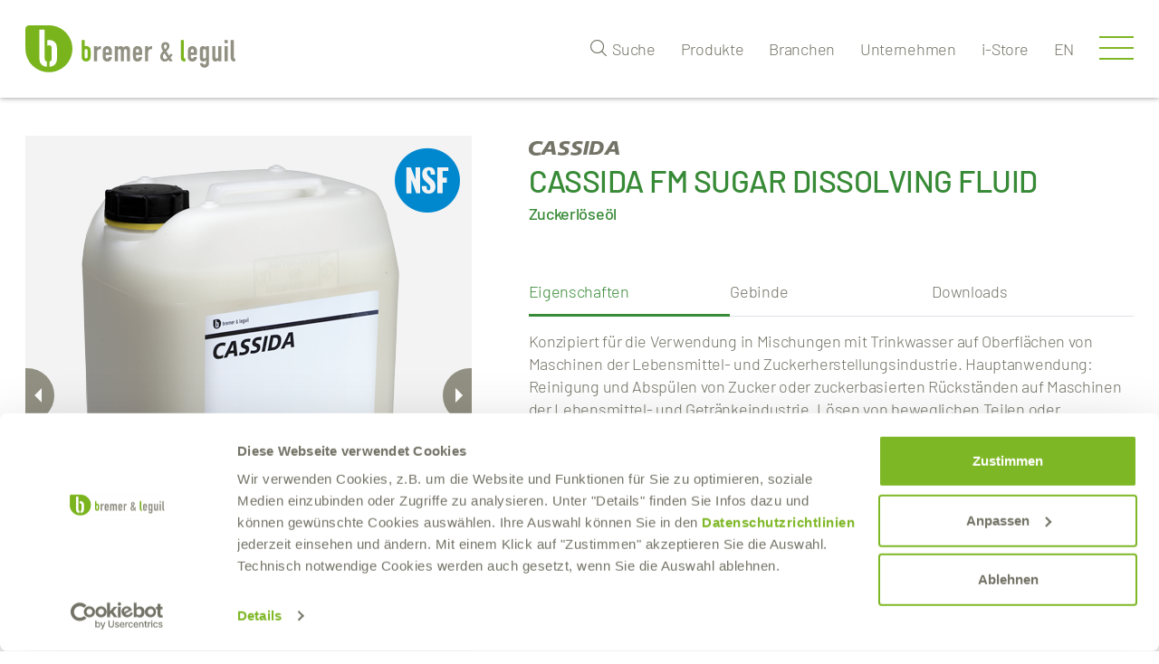

--- FILE ---
content_type: text/html; charset=UTF-8
request_url: https://www.bremer-leguil.de/de/produkte/schmierstoffe-cassida-fm-sugar-dissolving-fluid
body_size: 6775
content:
<!DOCTYPE html>
<html lang="de">
	<head>
		<meta charset="utf-8">
		<meta name="viewport" content="width=device-width, initial-scale=1.0">
				<title>CASSIDA FM SUGAR DISSOLVING FLUID - Zuckerlöseöl</title>
						<meta name="description" content="Bremer & Leguil bietet im Bereich NSF-gelistet mit FM SUGAR DISSOLVING FLUID ein Produkt für den professionellen Einsatz im Segment FM Sortiment.">
						<meta name="keywords" content="cassida, fm sugar dissolving fluid, FM SUGAR DISSOLVING FLUID, fmsugardissolvingfluid, sugardissolvingfluid, dissolvingfluid, cassida, Schmierstoff, Schmieröl, öl, zucker">
				<meta property="og:title" content="CASSIDA FM SUGAR DISSOLVING FLUID - Zuckerlöseöl"/><meta property="og:type" content="website" />		
<script id="Cookiebot" data-culture="de" src="https://consent.cookiebot.com/uc.js" data-cbid="a01ee302-82ff-41a0-a832-e599595d4276" data-blockingmode="auto" type="text/javascript"></script>

<link rel="apple-touch-icon" sizes="57x57" href="/favicons/apple-touch-icon-57x57.png">
<link rel="apple-touch-icon" sizes="60x60" href="/favicons/apple-touch-icon-60x60.png">
<link rel="apple-touch-icon" sizes="72x72" href="/favicons/apple-touch-icon-72x72.png">
<link rel="apple-touch-icon" sizes="76x76" href="/favicons/apple-touch-icon-76x76.png">
<link rel="apple-touch-icon" sizes="114x114" href="/favicons/apple-touch-icon-114x114.png">
<link rel="apple-touch-icon" sizes="120x120" href="/favicons/apple-touch-icon-120x120.png">
<link rel="apple-touch-icon" sizes="144x144" href="/favicons/apple-touch-icon-144x144.png">
<link rel="apple-touch-icon" sizes="152x152" href="/favicons/apple-touch-icon-152x152.png">
<link rel="apple-touch-icon" sizes="180x180" href="/favicons/apple-touch-icon-180x180.png">
<link rel="icon" type="image/png" href="/favicons/favicon-32x32.png" sizes="32x32">
<link rel="icon" type="image/png" href="/favicons/android-chrome-192x192.png" sizes="192x192">
<link rel="icon" type="image/png" href="/favicons/favicon-96x96.png" sizes="96x96">
<link rel="icon" type="image/png" href="/favicons/favicon-16x16.png" sizes="16x16">
<link rel="manifest" href="/favicons/manifest.json">
<link rel="mask-icon" href="/favicons/safari-pinned-tab.svg" color="#5bbad5">
<link rel="shortcut icon" href="/favicons/favicon.ico">
<meta name="msapplication-TileColor" content="#00a300">
<meta name="msapplication-TileImage" content="/favicons/mstile-144x144.png">
<meta name="msapplication-config" content="/favicons/browserconfig.xml">
<meta name="theme-color" content="#ffffff">
<meta name="robots" content="index, follow">
<link href="/dist/css/screen.css?v=1768883715" rel="stylesheet">
<script src="/dist/js/modernizr.js?v=1768883715"></script>
		
<!-- Global site tag (gtag.js) - Google Analytics -->
<script async src="https://www.googletagmanager.com/gtag/js?id=G-E51EJLJ1S8"></script>
<script>
  window.dataLayer = window.dataLayer || [];
  function gtag(){dataLayer.push(arguments);}
  gtag('js', new Date());
 
  gtag('config', 'G-E51EJLJ1S8');
</script>

	</head>
	<body ng-app="esy" ng-controller="main" >
		
<header>
	<div class="container bg-white">
		<a href="/de/index.php" class="logo">
			<img src="/dist/img/bremer-leguil-logo.svg" alt="Bremer Leguil">
		</a>
		<div class="head-nav">
						
			<a class="search-button"><span class="icon-search"></span> <span class="txt-search">Suche</span></a>
			<ul class="meta-nav">
				
				<li>	
                    				<a href="/de/kategorien.php"   title="Produkte">
                         Produkte
                    </a>
    			
				                                			<ul class="meta-subnav">
            				                            <li><a href="/de/produkte/kategorie/schmierstoffe" title="Schmierstoffe">Schmierstoffe</a></li>
            				                            <li><a href="/de/produkte/kategorie/reiniger" title="Reiniger">Reiniger</a></li>
            				                            <li><a href="/de/produkte/kategorie/korrosionsschutz" title="Korrosionsschutz">Korrosionsschutz</a></li>
            				                            <li><a href="/de/produkte/kategorie/nsf-registriert" title="NSF-registriert">NSF-registriert</a></li>
            				                            <li><a href="/de/produkte/kategorie/spezialprodukte" title="Spezialprodukte">Spezialprodukte</a></li>
            				                            <li><a href="/de/produkte/kategorie/zubehoer" title="Zubehör">Zubehör</a></li>
            				                            <li><a href="/de/produkte/kategorie/kleb-und-dichtstoffe" title="Kleb- &amp; Dichtstoffe">Kleb- &amp; Dichtstoffe</a></li>
            				            			</ul>
                        			    		</li>
            
                    
    		<li>	
                    				<a href="/de/branchen.php"   title="Branchen">
                         Branchen
                    </a>
    			
				                                            <ul class="meta-subnav">
																								<li>
										<a href="/de/branche/anlagen-und-maschinenbau" title="Anlagen- und Maschinenbau">Anlagen- und Maschinenbau</a>
									</li>
																	<li>
										<a href="/de/branche/fahrzeug-und-motorenbau" title="Automotive">Automotive</a>
									</li>
																	<li>
										<a href="/de/branche/bahntechnik" title="Bahntechnik">Bahntechnik</a>
									</li>
																																<li>
										<a href="/de/branche/druck-und-verpackungsindustrie" title="Druck- und Verpackungsindustrie">Druck- und Verpackungsindustrie</a>
									</li>
																	<li>
										<a href="/de/branche/elektrotechnik" title="Elektrotechnik">Elektrotechnik</a>
									</li>
																	<li>
										<a href="/de/branche/energieversorger" title="Energieversorger">Energieversorger</a>
									</li>
																																<li>
										<a href="/de/branche/fahrtreppen-aufzuege" title="Aufzüge und Fahrtreppen">Aufzüge und Fahrtreppen</a>
									</li>
																	<li>
										<a href="/de/branche/glasindustrie" title="Glasindustrie">Glasindustrie</a>
									</li>
																	<li>
										<a href="/de/branche/kunststoffindustrie" title="Kunststoffindustrie">Kunststoffindustrie</a>
									</li>
																																<li>
										<a href="/de/branche/lebensmittelindustrie" title="Lebensmittelindustrie">Lebensmittelindustrie</a>
									</li>
																	<li>
										<a href="/de/branche/photovoltaik" title="Photovoltaik">Photovoltaik</a>
									</li>
																	<li>
										<a href="/de/branche/stadtwerke-und-wasserwirtschaft" title="Stadtwerke und Wasserwirtschaft">Stadtwerke und Wasserwirtschaft</a>
									</li>
																	<li>
										<a href="/de/branche/windenergie" title="Windenergie">Windenergie</a>
									</li>
															                        </ul>
                        			    		</li>
            
                    
    		<li>	
                    				<a href="/de/unternehmen.php"   title="Unternehmen">
                         Unternehmen
                    </a>
    			
				                                			<ul class="meta-subnav">
            				            				<li>
            					<a href="/de/ueber-bremer-leguil.php"   title="Über uns">Über uns</a>
            				</li>
            				            				<li>
            					<a href="/de/unternehmen/karriere.php"   title="Karriere">Karriere</a>
            				</li>
            				            				<li>
            					<a href="/de/unternehmen/messen.php"   title="Messen">Messen</a>
            				</li>
            				            				<li>
            					<a href="/de/unternehmen/philosophie.php"   title="Philosophie">Philosophie</a>
            				</li>
            				            				<li>
            					<a href="/de/unternehmen/corporate-responsibility.php"   title="Corporate Responsibility">Corporate Responsibility</a>
            				</li>
            				            				<li>
            					<a href="/de/unternehmen/compliance.php"   title="Compliance">Compliance</a>
            				</li>
            				            				<li>
            					<a href="/de/unternehmen/referenzen.php"   title="Referenzen">Referenzen</a>
            				</li>
            				            				<li>
            					<a href="/de/unternehmen/zertifizierungen.php"   title="Zertifizierungen">Zertifizierungen</a>
            				</li>
            				            				<li>
            					<a href="/de/unternehmen/avb_aeb.php"   title="AEB, AVB & GPC">AEB, AVB & GPC</a>
            				</li>
            				            			</ul>
                        			    		</li>
            
                    
    		<li>	
                    				<a href="/de/service/i-store.php"   title="i-Store">
                         i-Store
                    </a>
    			
				    		</li>
            
                                    								<li><a class="upper" href="/en/produkte/cassida">en</a></li>
			</ul>
			<span class="menu-burger">
				<span class="line"></span><span class="line"></span><span class="line"></span>
			</span>
		</div>
	</div>
	<div class="container search-container">
		<div class="bg-dark pt-lg-6 pt-md-4 pt-2 pb-lg-6 pb-md-4 pb-2">
			<div class="row justify-content-center">
				<div class="col-xl-8 col-lg-10 col-12">
					<span class="h1 mb-lg-2 mb-1">Wie können wir Ihnen helfen?</span>
										<form action="/de/suche.php" data-ng-non-bindable>
						<input type="hidden" name="csrf" value="c41e9a9503324305c67b045869c2a4c17e82d9a34f61f1ddc42aa8895530b6e3">
						<input class="form-control" name="search" placeholder="Bitte Suchbegriff eingeben" aria-label="Suche">
						<input class="btn" type="submit" value="Suche">
					</form>
				</div>
			</div>
		</div>
	</div>
	</header>

<nav>
	<div class="main-nav-wrap">
		<ul class="main-nav">
			
			<li class="has-sub">
                    				<a href="/de/kategorien.php"   title="Produkte">
                         Produkte
                    </a>
    			
				                    						<span class="toggler"></span>
            			<ul class="main-subnav">
            				                            <li><a href="/de/produkte/kategorie/schmierstoffe" title="Schmierstoffe">Schmierstoffe</a></li>
            				                            <li><a href="/de/produkte/kategorie/reiniger" title="Reiniger">Reiniger</a></li>
            				                            <li><a href="/de/produkte/kategorie/korrosionsschutz" title="Korrosionsschutz">Korrosionsschutz</a></li>
            				                            <li><a href="/de/produkte/kategorie/nsf-registriert" title="NSF-registriert">NSF-registriert</a></li>
            				                            <li><a href="/de/produkte/kategorie/spezialprodukte" title="Spezialprodukte">Spezialprodukte</a></li>
            				                            <li><a href="/de/produkte/kategorie/zubehoer" title="Zubehör">Zubehör</a></li>
            				                            <li><a href="/de/produkte/kategorie/kleb-und-dichtstoffe" title="Kleb- &amp; Dichtstoffe">Kleb- &amp; Dichtstoffe</a></li>
            				            			</ul>
                        			    		</li>
            
                    
    		<li class="has-sub">
                    				<a href="/de/branchen.php"   title="Branchen">
                         Branchen
                    </a>
    			
				                    						<span class="toggler"></span>
                        <ul class="main-subnav">
																								<li>
										<a href="/de/branche/anlagen-und-maschinenbau" title="Anlagen- und Maschinenbau">Anlagen- und Maschinenbau</a>
									</li>
																	<li>
										<a href="/de/branche/fahrzeug-und-motorenbau" title="Automotive">Automotive</a>
									</li>
																	<li>
										<a href="/de/branche/bahntechnik" title="Bahntechnik">Bahntechnik</a>
									</li>
																																<li>
										<a href="/de/branche/druck-und-verpackungsindustrie" title="Druck- und Verpackungsindustrie">Druck- und Verpackungsindustrie</a>
									</li>
																	<li>
										<a href="/de/branche/elektrotechnik" title="Elektrotechnik">Elektrotechnik</a>
									</li>
																	<li>
										<a href="/de/branche/energieversorger" title="Energieversorger">Energieversorger</a>
									</li>
																																<li>
										<a href="/de/branche/fahrtreppen-aufzuege" title="Aufzüge und Fahrtreppen">Aufzüge und Fahrtreppen</a>
									</li>
																	<li>
										<a href="/de/branche/glasindustrie" title="Glasindustrie">Glasindustrie</a>
									</li>
																	<li>
										<a href="/de/branche/kunststoffindustrie" title="Kunststoffindustrie">Kunststoffindustrie</a>
									</li>
																																<li>
										<a href="/de/branche/lebensmittelindustrie" title="Lebensmittelindustrie">Lebensmittelindustrie</a>
									</li>
																	<li>
										<a href="/de/branche/photovoltaik" title="Photovoltaik">Photovoltaik</a>
									</li>
																	<li>
										<a href="/de/branche/stadtwerke-und-wasserwirtschaft" title="Stadtwerke und Wasserwirtschaft">Stadtwerke und Wasserwirtschaft</a>
									</li>
																	<li>
										<a href="/de/branche/windenergie" title="Windenergie">Windenergie</a>
									</li>
															                        </ul>
                        			    		</li>
            
                    
    		<li class="has-sub">
                    				<a href="/de/unternehmen.php"   title="Unternehmen">
                         Unternehmen
                    </a>
    			
				                    						<span class="toggler"></span>
            			<ul class="main-subnav">
            				            				<li>
            					<a href="/de/ueber-bremer-leguil.php"   title="Über uns">Über uns</a>
            				</li>
            				            				<li>
            					<a href="/de/unternehmen/karriere.php"   title="Karriere">Karriere</a>
            				</li>
            				            				<li>
            					<a href="/de/unternehmen/messen.php"   title="Messen">Messen</a>
            				</li>
            				            				<li>
            					<a href="/de/unternehmen/philosophie.php"   title="Philosophie">Philosophie</a>
            				</li>
            				            				<li>
            					<a href="/de/unternehmen/corporate-responsibility.php"   title="Corporate Responsibility">Corporate Responsibility</a>
            				</li>
            				            				<li>
            					<a href="/de/unternehmen/compliance.php"   title="Compliance">Compliance</a>
            				</li>
            				            				<li>
            					<a href="/de/unternehmen/referenzen.php"   title="Referenzen">Referenzen</a>
            				</li>
            				            				<li>
            					<a href="/de/unternehmen/zertifizierungen.php"   title="Zertifizierungen">Zertifizierungen</a>
            				</li>
            				            				<li>
            					<a href="/de/unternehmen/avb_aeb.php"   title="AEB, AVB & GPC">AEB, AVB & GPC</a>
            				</li>
            				            			</ul>
                        			    		</li>
            
                    
    		<li class="">
                    				<a href="/de/service/i-store.php"   title="i-Store">
                         i-Store
                    </a>
    			
				    		</li>
            
                                    
    					            <li class="">
                    				<a href="/de/downloads.php"   title="Downloads">
                         Downloads
                    </a>
    			
				    		</li>
                        <li class="has-sub">
                    				<a href="/de/service-bremer-leguil.php"   title="Service">
                         Service
                    </a>
    			
									<span class="toggler"></span>
					<ul class="main-subnav">
												<li>
							<a href="/de/service-bremer-leguil.php#aussendienst"   title="Außendienst">Außendienst</a>
						</li>
												<li>
							<a href="/de/service-bremer-leguil.php#anwendungstechnische-beratung"   title="Anwendungstechnische Beratung">Anwendungstechnische Beratung</a>
						</li>
												<li>
							<a href="/de/service-bremer-leguil.php#eigenes-logo"   title="Eigenes Logo">Eigenes Logo</a>
						</li>
												<li>
							<a href="/de/service-bremer-leguil.php#vortraege-und-seminare"   title="Vorträge & Seminare">Vorträge & Seminare</a>
						</li>
												<li>
							<a href="/de/service-bremer-leguil.php#partner"   title="Partner">Partner</a>
						</li>
											</ul>
    			    		</li>
                        <li class="has-sub">
                    				<span class="navItem">
                        Markenwelt
                    </span>
    			
									<span class="toggler"></span>
					<ul class="main-subnav">
												<li>
							<a href="/de/markenwelt/rivolta.php"   title="Rivolta">Rivolta</a>
						</li>
												<li>
							<a href="/de/markenwelt/cassida.php"   title="CASSIDA">CASSIDA</a>
						</li>
												<li>
							<a href="/de/markenwelt/vitrolis.php"   title="VITROLIS">VITROLIS</a>
						</li>
												<li>
							<a href="/de/markenwelt/antidot.php"   title="antidot">antidot</a>
						</li>
											</ul>
    			    		</li>
                        <li class="has-sub">
                    				<a href="/de/kontakt.php"   title="Kontakt">
                         Kontakt
                    </a>
    			
									<span class="toggler"></span>
					<ul class="main-subnav">
												<li>
							<a href="/de/kontakt.php"   title="National">National</a>
						</li>
												<li>
							<a href="/de/kontakt/international.php"   title="International">International</a>
						</li>
											</ul>
    			    		</li>
                        		    		    		</ul>
	</div>
</nav>
  
		<div class="main-container">
			<section id="product-detail" class="product-detail pt-md-3 pt-2 content-dark-green">
			<div class="container">
				<div class="row">

					<div class="col-md-5 product-image">
                                                    <span class="icon-nsf-logo product-badge"></span>
                                                                            <div class="product-image-slider">
                                                                    
                                    <div>
                                        <img alt="CASSIDA FM SUGAR DISSOLVING FLUID-CASSIDA Schmierstoffe von Bremer &amp; Leguil" title="CASSIDA FM SUGAR DISSOLVING FLUID-CASSIDA Schmierstoffe von Bremer &amp; Leguil" src="/media/images/products/Gebinde CASSIDA Kanister 10L.png?q=1768883715"/>
                                                                                    <span class="image-note">Abbildung ähnlich</span>
                                                                            </div>
                                                                    
                                    <div>
                                        <img alt="CASSIDA FM SUGAR DISSOLVING FLUID-CASSIDA Schmierstoffe von Bremer &amp; Leguil" title="CASSIDA FM SUGAR DISSOLVING FLUID-CASSIDA Schmierstoffe von Bremer &amp; Leguil" src="/media/images/products/Gebinde CASSIDA Eimer 22L.png?q=1768883715"/>
                                                                                    <span class="image-note">Abbildung ähnlich</span>
                                                                            </div>
                                                            </div>
                            <div class="product-image-slider-nav">
                                                                    
                                    <div>
                                        <img alt="CASSIDA FM SUGAR DISSOLVING FLUID-CASSIDA Schmierstoffe von Bremer &amp; Leguil" title="CASSIDA FM SUGAR DISSOLVING FLUID-CASSIDA Schmierstoffe von Bremer &amp; Leguil" src="/media/images/products/Gebinde CASSIDA Kanister 10L.png?q=1768883715"/>
                                                                                <span class="image-note">Abbildung ähnlich</span>
                                                                            </div>
                                                                    
                                    <div>
                                        <img alt="CASSIDA FM SUGAR DISSOLVING FLUID-CASSIDA Schmierstoffe von Bremer &amp; Leguil" title="CASSIDA FM SUGAR DISSOLVING FLUID-CASSIDA Schmierstoffe von Bremer &amp; Leguil" src="/media/images/products/Gebinde CASSIDA Eimer 22L.png?q=1768883715"/>
                                                                                <span class="image-note">Abbildung ähnlich</span>
                                                                            </div>
                                                            </div>
                                            </div>
					<div class="col-md-7 product-content mt-md-0 mt-4">

                        <div class="product-header">
                                                            <img class="manufacturer-logo" src="[data-uri]" data-ng-src="/dist/img/logos/cassida.svg" alt="CASSIDA" />
                                                        <h1>CASSIDA FM SUGAR DISSOLVING FLUID</h1>
                            <h2 class="h4">Zuckerlöseöl</h2>
                        </div>

                        <div class="tabsection pt-lg-3 pt-2 d-flex flex-column">
							<div id="content" class="tab-content order-1" role="tablist">

                                    <div id="pane-properties" class="card tab-pane fade show active" role="tabpanel" aria-labelledby="tab-properties">
                                        <div class="card-header" role="tab" id="heading-properties">
                                            <span data-toggle="collapse" href="#collapse-properties" aria-expanded="true" aria-controls="collapse-properties" class="">Eigenschaften</span>
                                        </div>
                                        <div id="collapse-properties" class="collapse show" data-parent="#content" role="tabpanel" aria-labelledby="heading-properties">
                                            <div class="card-body">
                                                                                                    <p>Konzipiert f&uuml;r die Verwendung in Mischungen mit Trinkwasser auf Oberfl&auml;chen von Maschinen der Lebensmittel- und Zuckerherstellungsindustrie. Hauptanwendung: Reinigung und Absp&uuml;len von Zucker oder zuckerbasierten R&uuml;ckst&auml;nden auf Maschinen der Lebensmittel- und Getr&auml;nkeindustrie. L&ouml;sen von beweglichen Teilen oder Schrauben und Bolzen, die aufgrund von Zuckerr&uuml;ckst&auml;nden verklebt sind. Schmieren von leicht belasteten Lagern und Gleitfl&auml;chen, insbesondere wo Zuckerablagerungen zu erwarten sind. Reinigen von Gittern und Sieben von Zuckerr&uuml;ckst&auml;nden.</p>

                                                
                                                
                                                <p><span class="tooltip-link" data-toggle="tooltip" data-html="true" title="" data-original-title="<strong>H1:</strong> beschreibt Schmierstoffe, die an kritischen Punkten in der Lebensmittelindustrie eingesetzt werden d&uuml;rfen, wo ein zuf&auml;lliger, au&szlig;erplanm&auml;&szlig;iger Kontakt des Schmierstoffs mit dem Lebensmittel nicht vollst&auml;ndig ausgeschlossen werden kann.
">NSF-H1</span> registriert</p>

                                            </div>
                                        </div>
                                    </div>

                                    <div id="pane-container" class="card tab-pane fade" role="tabpanel" aria-labelledby="tab-container">
                                        <div class="card-header" role="tab" id="heading-container">
                                            <span data-toggle="collapse" href="#collapse-container" aria-expanded="true" aria-controls="collapse-container" class="collapsed">Gebinde</span>
                                        </div>
                                        <div id="collapse-container" class="collapse" data-parent="#content" role="tabpanel" aria-labelledby="heading-container">
                                            <div class="card-body">
                                                                                                                                                            <h3 class="h4">Standardgebinde</h3>
                                                                                                
                                                    <div class="attributes">
                                                        <ul class="big">
                                                                                                                                                                                                <li class="svg-kanister">10 l Kanister</li>
                                                                                                                                                                                                                                                                                                                                                                                            <li class="svg-hobbock-eimer">22 l Hobbock/Eimer</li>
                                                                                                                                                                                                                                                                                                                </ul>
                                                    </div>
                                                                                            </div>
                                        </div>
                                    </div>

                                    
                                    <div id="documents" class="card tab-pane fade " role="tabpanel" aria-labelledby="tab-downloads">
                                        <div class="card-header" role="tab" id="heading-downloads">
                                            <span data-toggle="collapse" href="#collapse-downloads" aria-expanded="true" aria-controls="collapse-downloads" class="">Downloads</span>
                                        </div>
                                        <div id="collapse-downloads" class="collapse " data-parent="#content" role="tabpanel" aria-labelledby="heading-downloads">
                                            <div class="card-body">
                                                
                                                                                                        <div class="table-responsive">
                                                        <table class="table table-striped">
                                                            <thead>
                                                                <tr>
                                                                    <th>Titel</th>
                                                                    
                                                                    <th>Download</th>
                                                                </tr>
                                                            </thead>
                                                            <tbody>
                                                                                                                                <tr>
                                                                    <td>
                                                                        NSF-Zertifikat

                                                                                                                                            </td>
                                                                    
                                                                    <td><a class="icon-download" href="/media/documents/CASSIDA FM SUGAR DISSOLVING FLUID_NSF_DE.pdf?q=93270f8a4d203a2331918d43fe6a8e24" target="_blank" title="NSF-Zertifikat">Download</a></td>
                                                                </tr>
                                                                                                                                <tr>
                                                                    <td>
                                                                        Produktinformation

                                                                                                                                            </td>
                                                                    
                                                                    <td><a class="icon-download" href="/media/documents/CASSIDA FM SUGAR DISSOLVING FLUID_PI_DE.pdf?q=b45c687e8a903bc2e2ff02a44395ee88" target="_blank" title="Produktinformation">Download</a></td>
                                                                </tr>
                                                                                                                                <tr>
                                                                    <td>
                                                                        Sicherheitsdatenblatt

                                                                                                                                            </td>
                                                                    
                                                                    <td><a class="icon-download" href="/media/documents/CASSIDA FM SUGAR DISSOLVING FLUID_DE_DE.pdf?q=e15cbb64599723310a9dfdb981e51097" target="_blank" title="Sicherheitsdatenblatt">Download</a></td>
                                                                </tr>
                                                                                                                            </tbody>
                                                        </table>
                                                        <p>Für Musterbetriebsanweisungen wenden Sie sich bitte an Ihren zuständigen Vertriebsmitarbeiter in unserem Hause.</p>
                                                    </div>
                                                                                                    
                                            </div>
                                        </div>
                                    </div>

                            </div>
                            <ul id="tabs" class="nav nav-tabs order-0" role="tablist">
								<li class="nav-item"><a id="pane-properties" href="#pane-properties" class="nav-link active" data-toggle="tab" role="tab">Eigenschaften</a></li>
								<li class="nav-item"><a id="pane-container" href="#pane-container" class="nav-link " data-toggle="tab" role="tab">Gebinde</a></li>
								<li class="nav-item"><a id="documents" href="#documents" class="nav-link " data-toggle="tab" role="tab">Downloads</a></li>
							</ul>
                        </div>

                    </div>

                </div>
            </div>
        </section>

                    <section class="text-section pt-lg-6 pt-md-4 pt-2 pb-lg-6 pb-md-4 pb-2">
                <div class="container">
                    <div class="row justify-content-center">
                        <div class="col-12 pb-md-1 pb-0">
                            <h2 class="h1">Weitere Produkte von Bremer &amp; Leguil</h2>
                        </div>
                    </div>
                    <div class="more-products-slider">
                                                <div class="mps-item content-dark-green">
						    <div class="mps-image">
                                <img alt="F.L.G. GT-3-RIVOLTA Schmierstoffe von Bremer &amp; Leguil" title="F.L.G. GT-3-RIVOLTA Schmierstoffe von Bremer &amp; Leguil" src="/media/images/products/Rivolta FLG GT-3 500g.png"/>
                                                            </div>
                            <div class="mps-content">
                                <h3 class="h2">F.L.G. GT-3</h3>
							    <p>Synth. Multi-Temperaturbereichsfett</p>
							    <p class="mb-0"><a href="/de/produkte/schmierstoffe-rivolta-flg-gt-3" title="F.L.G. GT-3-RIVOLTA Schmierstoffe von Bremer &amp; Leguil" class="btn bg-special">Details zum Produkt</a></p>
                            </div>
                        </div>
                                                <div class="mps-item content-dark-green">
						    <div class="mps-image">
                                <img alt="CASSIDA GREASE GTX 0-CASSIDA Schmierstoffe von Bremer &amp; Leguil" title="CASSIDA GREASE GTX 0-CASSIDA Schmierstoffe von Bremer &amp; Leguil" src="/media/images/products/Gebinde CASSIDA Eimer 19kg.png"/>
                                                                    <span class="image-note">Abbildung ähnlich</span>
                                                            </div>
                            <div class="mps-content">
                                <h3 class="h2">CASSIDA GREASE GTX 0</h3>
							    <p>Synthetisches Spezial-Hochlast-Fließfett</p>
							    <p class="mb-0"><a href="/de/produkte/schmierstoffe-cassida-grease-gtx-0" title="CASSIDA GREASE GTX 0-CASSIDA Schmierstoffe von Bremer &amp; Leguil" class="btn bg-special">Details zum Produkt</a></p>
                            </div>
                        </div>
                                                <div class="mps-item content-dark-green">
						    <div class="mps-image">
                                <img alt="VITROLIS GB-VITROLIS Schmierstoffe von Bremer &amp; Leguil" title="VITROLIS GB-VITROLIS Schmierstoffe von Bremer &amp; Leguil" src="/media/images/products/VITROLIS IS GB 200 l.png"/>
                                                            </div>
                            <div class="mps-content">
                                <h3 class="h2">VITROLIS GB</h3>
							    <p>Schneidfluid</p>
							    <p class="mb-0"><a href="/de/produkte/schmierstoffe-vitrolis-gb" title="VITROLIS GB-VITROLIS Schmierstoffe von Bremer &amp; Leguil" class="btn bg-special">Details zum Produkt</a></p>
                            </div>
                        </div>
                                                <div class="mps-item content-dark-green">
						    <div class="mps-image">
                                <img alt="F.L.G. GT Spray-RIVOLTA Schmierstoffe von Bremer &amp; Leguil" title="F.L.G. GT Spray-RIVOLTA Schmierstoffe von Bremer &amp; Leguil" src="/media/images/products/Rivolta FLG GT-Spray 400ml.png"/>
                                                            </div>
                            <div class="mps-content">
                                <h3 class="h2">F.L.G. GT Spray</h3>
							    <p>Synthetisches Multi-Temperaturbereichsfett</p>
							    <p class="mb-0"><a href="/de/produkte/schmierstoffe-rivolta-flg-gt-spray" title="F.L.G. GT Spray-RIVOLTA Schmierstoffe von Bremer &amp; Leguil" class="btn bg-special">Details zum Produkt</a></p>
                            </div>
                        </div>
                                            </div>
                </div>
            </section>
                                                                
    			
    		
     			
   			
  		</div>
  
  		
<footer class="bg-light">
	<div class="foo-lines">
		<span></span><span></span><span></span><span></span><span></span>
	</div>
	<div class="footer container pt-lg-5 pt-md-4 pt-sm-3 pt-2 pb-lg-7 pb-md-5 pb-3">
		<div class="row justify-content-lg-between">
			<div class="col-lg-3 col-md-4 pb-md-0 pb-2">
				<span class="foo-title h4">Verwaltung</span>
				<p>Bremer &amp; Leguil GmbH<br>
Am Burgacker 30-42<br>
D-47051 Duisburg<br>
Tel.<tcxspan tcxhref="+49020399230" title="Call  +49 (0) 203 99 23-0 via 3CX"> +49 (0) 203 99 23-0</tcxspan><br>
Fax<tcxspan tcxhref="+49020325901" title="Call  +49 (0) 203 2 59 01 via 3CX"> +49 (0) 203 2 59 01</tcxspan><br>
E-Mail: <a onclick="location='mailto:'+ 'info'+ /* Trenner */'@bremer-leguil.de'" href="javascript:;">info<span style="DISPLAY: none">____________</span>@bremer-leguil.de</a></p>

<p><a class="btn bg-special" href="https://www.google.de/maps/dir//Am+Burgacker+30,+47051+Duisburg/@51.4353885,6.7627151,16z/data=!3m1!4b1!4m8!4m7!1m0!1m5!1m1!1s0x47b8bf11e3767335:0x5aed870828974545!2m2!1d6.7670925!2d51.4353886" target="_blank">Routenplaner</a>&nbsp;<a class="btn bg-special" href="/pdf/anfahrt/skizzeverwaltung.pdf" target="_blank">PDF Download</a></p>

			</div>
			<div class="col-lg-3 col-md-4 pb-md-0 pb-2">
				<span class="foo-title h4">Produktion/Lager</span>
				<p>Bremer &amp; Leguil GmbH<br>
Neuenhofstraße 101<br>
D-47055 Duisburg-Wanheimerort</p>

<p><a class="btn bg-special" href="https://www.google.de/maps/dir//Neuenhofstra%C3%9Fe+101,+47055+Duisburg/@51.3941831,6.7455676,16z/data=!3m1!4b1!4m8!4m7!1m0!1m5!1m1!1s0x47b8b8daa1ef7daf:0x8418d5356fc905f0!2m2!1d6.749945!2d51.3941832" target="_blank">Routenplaner</a>&nbsp;<a class="btn bg-special" href="/pdf/anfahrt/anfahrtsskizzelager2012.pdf" target="_blank">PDF Download</a></p>

			</div>
			<div class="col-lg-3 col-md-4">
				<span class="foo-title h4">Nehmen Sie Konktakt auf!</span>
				<p>Sie haben Fragen zu unseren Produkten oder möchten einen Termin mit Ihrem Außendienst-Mitarbeiter vereinbaren, dann nutzen Sie unser Kontaktformular</p>

<p><a class="btn bg-special" href="/de/kontakt.php#formular">Zum Kontaktformular</a></p>

				<div class="foo-logos">
					<div><img src="/dist/img/logos/rivolta.svg" alt="Rivolata"></div>
					<div><img src="/dist/img/logos/cassida.svg" alt="Cassida"></div>
					<div><img src="/dist/img/logos/vitrolis.svg" alt="Vitrolis"></div>
					<div><img src="/dist/img/logos/antidot.svg" alt="antidot"></div>
				</div>
			</div>
		</div>
	</div>
	<div class="sub-footer bg-special">
		<div class="container">
			<div class="row">
				<div class="col-lg-4 col-md-6 col-12">
					<ul class="foo-menu text-md-left text-center pb-lg-0 pb-1">
						
						<li>
			<a href="/de/impressum.php" >Impressum</a>
		</li>
				<li>
			<a href="/de/datenschutz.php" >Datenschutz</a>
		</li>
				<li>
			<a href="/de/avb.php" >AGB</a>
		</li>
				<li>
			<a href="/de/sitemap.php" >Sitemap</a>
		</li>
											</ul>
				</div>
				<div class="col-lg-4 col-md-6 col-12 text-lg-center text-md-right text-center">
					<ul class="foo-social pb-lg-0 pb-1">
						<li><a class="icon-xing" href="https://www.xing.com/pages/bremer-leguil-gmbh" title="xing" target="_blank" rel="nofollow nopener">xing</a></li>
						<li><a class="icon-linkedin" href="https://de.linkedin.com/company/bremer-&-leguil-gmbh" title="linkedin" target="_blank" rel="nofollow nopener">linkedin</a></li>
						<li><a class="icon-youtube" href="https://www.youtube.com/channel/UCI-mQ35xTGUg_UfPy6NrJKw" title="youtube" target="_blank" rel="nofollow nopener">youtube</a></li>
						<li><a class="icon-facebook" href="https://www.facebook.com/BremerLeguil/" title="facebook" target="_blank" rel="nofollow nopener">facebook</a></li>
					</ul>
				</div>
				<div class="col-lg-4 col-12 text-lg-right text-center">
					<p>Copyright © 2022, Bremer &amp; Leguil GmbH</p>

				</div>
			</div>
		</div>
	</div>
</footer>

<span class="scroll-top">
	<a class="smooth"><i class="icon-arrow-up"></i></a>
</span>


<script src="/dist/js/app.js?v=1768883715"></script>
		
		
		<!--Start of Zopim Live Chat Script-->
		<script type="text/javascript">
		window.$zopim||(function(d,s){var z=$zopim=function(c){z._.push(c)},$=z.s=
		d.createElement(s),e=d.getElementsByTagName(s)[0];z.set=function(o){z.set.
		_.push(o)};z._=[];z.set._=[];$.async=!0;$.setAttribute("charset","utf-8");
		$.src="//v2.zopim.com/?2hpOzioQSKp1NBhxc4d4pcTNjedYpyeY";z.t=+new Date;$.
		type="text/javascript";e.parentNode.insertBefore($,e)})(document,"script");
		</script>
		<!--End of Zopim Live Chat Script-->
		

		
	</body>
</html>

--- FILE ---
content_type: text/css
request_url: https://www.bremer-leguil.de/dist/css/screen.css?v=1768883715
body_size: 40017
content:
/*!
 * Bootstrap v4.1.1 (https://getbootstrap.com/)
 * Copyright 2011-2018 The Bootstrap Authors
 * Copyright 2011-2018 Twitter, Inc.
 * Licensed under MIT (https://github.com/twbs/bootstrap/blob/master/LICENSE)
 */:root{--blue: #007bff;--indigo: #6610f2;--purple: #6f42c1;--pink: #e83e8c;--red: #dc3545;--orange: #fd7e14;--yellow: #fdc34e;--green: #28a745;--teal: #20c997;--cyan: #17a2b8;--white: #ffffff;--gray: #6c757d;--gray-dark: #343a40;--primary: #007bff;--secondary: #6c757d;--success: #28a745;--info: #17a2b8;--warning: #fdc34e;--danger: #dc3545;--light: #F3F3F3;--dark: #919082;--breakpoint-xs: 0;--breakpoint-sm: 576px;--breakpoint-md: 768px;--breakpoint-lg: 992px;--breakpoint-xl: 1200px;--font-family-sans-serif: -apple-system, BlinkMacSystemFont, "Segoe UI", Roboto, "Helvetica Neue", Arial, "Noto Sans", "Liberation Sans", sans-serif, "Apple Color Emoji", "Segoe UI Emoji", "Segoe UI Symbol", "Noto Color Emoji";--font-family-monospace: SFMono-Regular, Menlo, Monaco, Consolas, "Liberation Mono", "Courier New", monospace}*,*::before,*::after{box-sizing:border-box}html{font-family:sans-serif;line-height:1.15;-webkit-text-size-adjust:100%;-webkit-tap-highlight-color:rgba(0,0,0,0)}article,aside,figcaption,figure,footer,header,hgroup,main,nav,section{display:block}body{margin:0;font-family:-apple-system, BlinkMacSystemFont, "Segoe UI", Roboto, "Helvetica Neue", Arial, "Noto Sans", "Liberation Sans", sans-serif, "Apple Color Emoji", "Segoe UI Emoji", "Segoe UI Symbol", "Noto Color Emoji";font-size:1rem;font-weight:400;line-height:1.5;color:#212529;text-align:left;background-color:#ffffff}[tabindex="-1"]:focus:not(:focus-visible){outline:0 !important}hr{box-sizing:content-box;height:0;overflow:visible}h1,h2,h3,h4,h5,h6{margin-top:0;margin-bottom:14px}p{margin-top:0;margin-bottom:1rem}abbr[title],abbr[data-original-title]{text-decoration:underline;text-decoration:underline dotted;cursor:help;border-bottom:0;text-decoration-skip-ink:none}address{margin-bottom:1rem;font-style:normal;line-height:inherit}ol,ul,dl{margin-top:0;margin-bottom:1rem}ol ol,ul ul,ol ul,ul ol{margin-bottom:0}dt{font-weight:700}dd{margin-bottom:.5rem;margin-left:0}blockquote{margin:0 0 1rem}b,strong{font-weight:bolder}small{font-size:80%}sub,sup{position:relative;font-size:75%;line-height:0;vertical-align:baseline}sub{bottom:-.25em}sup{top:-.5em}a{color:#007bff;text-decoration:none;background-color:transparent}a:hover{color:#0056b3;text-decoration:underline}a:not([href]):not([class]){color:inherit;text-decoration:none}a:not([href]):not([class]):hover{color:inherit;text-decoration:none}pre,code,kbd,samp{font-family:SFMono-Regular, Menlo, Monaco, Consolas, "Liberation Mono", "Courier New", monospace;font-size:1em}pre{margin-top:0;margin-bottom:1rem;overflow:auto;-ms-overflow-style:scrollbar}figure{margin:0 0 1rem}img{vertical-align:middle;border-style:none}svg{overflow:hidden;vertical-align:middle}table{border-collapse:collapse}caption{padding-top:0.75rem;padding-bottom:0.75rem;color:#6c757d;text-align:left;caption-side:bottom}th{text-align:inherit;text-align:-webkit-match-parent}label{display:inline-block;margin-bottom:0.5rem}button{border-radius:0}button:focus:not(:focus-visible){outline:0}input,button,select,optgroup,textarea{margin:0;font-family:inherit;font-size:inherit;line-height:inherit}button,input{overflow:visible}button,select{text-transform:none}[role="button"]{cursor:pointer}select{word-wrap:normal}button,[type="button"],[type="reset"],[type="submit"]{-webkit-appearance:button}button:not(:disabled),[type="button"]:not(:disabled),[type="reset"]:not(:disabled),[type="submit"]:not(:disabled){cursor:pointer}button::-moz-focus-inner,[type="button"]::-moz-focus-inner,[type="reset"]::-moz-focus-inner,[type="submit"]::-moz-focus-inner{padding:0;border-style:none}input[type="radio"],input[type="checkbox"]{box-sizing:border-box;padding:0}textarea{overflow:auto;resize:vertical}fieldset{min-width:0;padding:0;margin:0;border:0}legend{display:block;width:100%;max-width:100%;padding:0;margin-bottom:.5rem;font-size:1.5rem;line-height:inherit;color:inherit;white-space:normal}progress{vertical-align:baseline}[type="number"]::-webkit-inner-spin-button,[type="number"]::-webkit-outer-spin-button{height:auto}[type="search"]{outline-offset:-2px;-webkit-appearance:none}[type="search"]::-webkit-search-decoration{-webkit-appearance:none}::-webkit-file-upload-button{font:inherit;-webkit-appearance:button}output{display:inline-block}summary{display:list-item;cursor:pointer}template{display:none}[hidden]{display:none !important}h1,h2,h3,h4,h5,h6,.h1,.h2,.h3,.h4,.h5,.h6{margin-bottom:14px;font-weight:500;line-height:1.2}h1,.h1{font-size:2.5rem}h2,.h2{font-size:2rem}h3,.h3{font-size:1.75rem}h4,.h4{font-size:1.5rem}h5,.h5{font-size:1.25rem}h6,.h6{font-size:1rem}.lead{font-size:1.25rem;font-weight:300}.display-1{font-size:6rem;font-weight:300;line-height:1.2}.display-2{font-size:5.5rem;font-weight:300;line-height:1.2}.display-3{font-size:4.5rem;font-weight:300;line-height:1.2}.display-4{font-size:3.5rem;font-weight:300;line-height:1.2}hr{margin-top:28px;margin-bottom:28px;border:0;border-top:1px solid rgba(0,0,0,0.1)}small,.small{font-size:80%;font-weight:400}mark,.mark{padding:3px;background-color:#fcf8e3}.list-unstyled{padding-left:0;list-style:none}.list-inline{padding-left:0;list-style:none}.list-inline-item{display:inline-block}.list-inline-item:not(:last-child){margin-right:0.5rem}.initialism{font-size:90%;text-transform:uppercase}.blockquote{margin-bottom:28px;font-size:1.25rem}.blockquote-footer{display:block;font-size:80%;color:#6c757d}.blockquote-footer::before{content:"\2014\00A0"}.img-fluid{max-width:100%;height:auto}.img-thumbnail{padding:0.25rem;background-color:#ffffff;border:1px solid #dee2e6;border-radius:0.25rem;max-width:100%;height:auto}.figure{display:inline-block}.figure-img{margin-bottom:14px;line-height:1}.figure-caption{font-size:90%;color:#6c757d}code{font-size:87.5%;color:#e83e8c;word-wrap:break-word}a>code{color:inherit}kbd{padding:0.2rem 0.4rem;font-size:87.5%;color:#ffffff;background-color:#212529;border-radius:0.2rem}kbd kbd{padding:0;font-size:100%;font-weight:700}pre{display:block;font-size:87.5%;color:#212529}pre code{font-size:inherit;color:inherit;word-break:normal}.pre-scrollable{max-height:340px;overflow-y:scroll}.container,.container-fluid,.container-sm,.container-md,.container-lg,.container-xl{width:100%;padding-right:15px;padding-left:15px;margin-right:auto;margin-left:auto}@media (min-width: 576px){.container,.container-sm{max-width:1337px}}@media (min-width: 768px){.container,.container-sm,.container-md{max-width:1338px}}@media (min-width: 992px){.container,.container-sm,.container-md,.container-lg{max-width:1339px}}@media (min-width: 1200px){.container,.container-sm,.container-md,.container-lg,.container-xl{max-width:1340px}}.row{display:-ms-flexbox;display:flex;-ms-flex-wrap:wrap;flex-wrap:wrap;margin-right:-15px;margin-left:-15px}.no-gutters{margin-right:0;margin-left:0}.no-gutters>.col,.no-gutters>[class*="col-"]{padding-right:0;padding-left:0}.col-1,.col-2,.col-3,.col-4,.col-5,.col-6,.col-7,.col-8,.col-9,.col-10,.col-11,.col-12,.col,.col-auto,.col-sm-1,.col-sm-2,.col-sm-3,.col-sm-4,.col-sm-5,.col-sm-6,.col-sm-7,.col-sm-8,.col-sm-9,.col-sm-10,.col-sm-11,.col-sm-12,.col-sm,.col-sm-auto,.col-md-1,.col-md-2,.col-md-3,.col-md-4,.col-md-5,.col-md-6,.col-md-7,.col-md-8,.col-md-9,.col-md-10,.col-md-11,.col-md-12,.col-md,.col-md-auto,.col-lg-1,.col-lg-2,.col-lg-3,.col-lg-4,.col-lg-5,.col-lg-6,.col-lg-7,.col-lg-8,.col-lg-9,.col-lg-10,.col-lg-11,.col-lg-12,.col-lg,.col-lg-auto,.col-xl-1,.col-xl-2,.col-xl-3,.col-xl-4,.col-xl-5,.col-xl-6,.col-xl-7,.col-xl-8,.col-xl-9,.col-xl-10,.col-xl-11,.col-xl-12,.col-xl,.col-xl-auto{position:relative;width:100%;padding-right:15px;padding-left:15px}.col{-ms-flex-preferred-size:0;flex-basis:0;-ms-flex-positive:1;flex-grow:1;max-width:100%}.row-cols-1>*{-ms-flex:0 0 100%;flex:0 0 100%;max-width:100%}.row-cols-2>*{-ms-flex:0 0 50%;flex:0 0 50%;max-width:50%}.row-cols-3>*{-ms-flex:0 0 33.33333%;flex:0 0 33.33333%;max-width:33.33333%}.row-cols-4>*{-ms-flex:0 0 25%;flex:0 0 25%;max-width:25%}.row-cols-5>*{-ms-flex:0 0 20%;flex:0 0 20%;max-width:20%}.row-cols-6>*{-ms-flex:0 0 16.66667%;flex:0 0 16.66667%;max-width:16.66667%}.col-auto{-ms-flex:0 0 auto;flex:0 0 auto;width:auto;max-width:100%}.col-1{-ms-flex:0 0 8.33333%;flex:0 0 8.33333%;max-width:8.33333%}.col-2{-ms-flex:0 0 16.66667%;flex:0 0 16.66667%;max-width:16.66667%}.col-3{-ms-flex:0 0 25%;flex:0 0 25%;max-width:25%}.col-4{-ms-flex:0 0 33.33333%;flex:0 0 33.33333%;max-width:33.33333%}.col-5{-ms-flex:0 0 41.66667%;flex:0 0 41.66667%;max-width:41.66667%}.col-6{-ms-flex:0 0 50%;flex:0 0 50%;max-width:50%}.col-7{-ms-flex:0 0 58.33333%;flex:0 0 58.33333%;max-width:58.33333%}.col-8{-ms-flex:0 0 66.66667%;flex:0 0 66.66667%;max-width:66.66667%}.col-9{-ms-flex:0 0 75%;flex:0 0 75%;max-width:75%}.col-10{-ms-flex:0 0 83.33333%;flex:0 0 83.33333%;max-width:83.33333%}.col-11{-ms-flex:0 0 91.66667%;flex:0 0 91.66667%;max-width:91.66667%}.col-12{-ms-flex:0 0 100%;flex:0 0 100%;max-width:100%}.order-first{-ms-flex-order:-1;order:-1}.order-last{-ms-flex-order:13;order:13}.order-0{-ms-flex-order:0;order:0}.order-1{-ms-flex-order:1;order:1}.order-2{-ms-flex-order:2;order:2}.order-3{-ms-flex-order:3;order:3}.order-4{-ms-flex-order:4;order:4}.order-5{-ms-flex-order:5;order:5}.order-6{-ms-flex-order:6;order:6}.order-7{-ms-flex-order:7;order:7}.order-8{-ms-flex-order:8;order:8}.order-9{-ms-flex-order:9;order:9}.order-10{-ms-flex-order:10;order:10}.order-11{-ms-flex-order:11;order:11}.order-12{-ms-flex-order:12;order:12}.offset-1{margin-left:8.33333%}.offset-2{margin-left:16.66667%}.offset-3{margin-left:25%}.offset-4{margin-left:33.33333%}.offset-5{margin-left:41.66667%}.offset-6{margin-left:50%}.offset-7{margin-left:58.33333%}.offset-8{margin-left:66.66667%}.offset-9{margin-left:75%}.offset-10{margin-left:83.33333%}.offset-11{margin-left:91.66667%}@media (min-width: 576px){.col-sm{-ms-flex-preferred-size:0;flex-basis:0;-ms-flex-positive:1;flex-grow:1;max-width:100%}.row-cols-sm-1>*{-ms-flex:0 0 100%;flex:0 0 100%;max-width:100%}.row-cols-sm-2>*{-ms-flex:0 0 50%;flex:0 0 50%;max-width:50%}.row-cols-sm-3>*{-ms-flex:0 0 33.33333%;flex:0 0 33.33333%;max-width:33.33333%}.row-cols-sm-4>*{-ms-flex:0 0 25%;flex:0 0 25%;max-width:25%}.row-cols-sm-5>*{-ms-flex:0 0 20%;flex:0 0 20%;max-width:20%}.row-cols-sm-6>*{-ms-flex:0 0 16.66667%;flex:0 0 16.66667%;max-width:16.66667%}.col-sm-auto{-ms-flex:0 0 auto;flex:0 0 auto;width:auto;max-width:100%}.col-sm-1{-ms-flex:0 0 8.33333%;flex:0 0 8.33333%;max-width:8.33333%}.col-sm-2{-ms-flex:0 0 16.66667%;flex:0 0 16.66667%;max-width:16.66667%}.col-sm-3{-ms-flex:0 0 25%;flex:0 0 25%;max-width:25%}.col-sm-4{-ms-flex:0 0 33.33333%;flex:0 0 33.33333%;max-width:33.33333%}.col-sm-5{-ms-flex:0 0 41.66667%;flex:0 0 41.66667%;max-width:41.66667%}.col-sm-6{-ms-flex:0 0 50%;flex:0 0 50%;max-width:50%}.col-sm-7{-ms-flex:0 0 58.33333%;flex:0 0 58.33333%;max-width:58.33333%}.col-sm-8{-ms-flex:0 0 66.66667%;flex:0 0 66.66667%;max-width:66.66667%}.col-sm-9{-ms-flex:0 0 75%;flex:0 0 75%;max-width:75%}.col-sm-10{-ms-flex:0 0 83.33333%;flex:0 0 83.33333%;max-width:83.33333%}.col-sm-11{-ms-flex:0 0 91.66667%;flex:0 0 91.66667%;max-width:91.66667%}.col-sm-12{-ms-flex:0 0 100%;flex:0 0 100%;max-width:100%}.order-sm-first{-ms-flex-order:-1;order:-1}.order-sm-last{-ms-flex-order:13;order:13}.order-sm-0{-ms-flex-order:0;order:0}.order-sm-1{-ms-flex-order:1;order:1}.order-sm-2{-ms-flex-order:2;order:2}.order-sm-3{-ms-flex-order:3;order:3}.order-sm-4{-ms-flex-order:4;order:4}.order-sm-5{-ms-flex-order:5;order:5}.order-sm-6{-ms-flex-order:6;order:6}.order-sm-7{-ms-flex-order:7;order:7}.order-sm-8{-ms-flex-order:8;order:8}.order-sm-9{-ms-flex-order:9;order:9}.order-sm-10{-ms-flex-order:10;order:10}.order-sm-11{-ms-flex-order:11;order:11}.order-sm-12{-ms-flex-order:12;order:12}.offset-sm-0{margin-left:0}.offset-sm-1{margin-left:8.33333%}.offset-sm-2{margin-left:16.66667%}.offset-sm-3{margin-left:25%}.offset-sm-4{margin-left:33.33333%}.offset-sm-5{margin-left:41.66667%}.offset-sm-6{margin-left:50%}.offset-sm-7{margin-left:58.33333%}.offset-sm-8{margin-left:66.66667%}.offset-sm-9{margin-left:75%}.offset-sm-10{margin-left:83.33333%}.offset-sm-11{margin-left:91.66667%}}@media (min-width: 768px){.col-md{-ms-flex-preferred-size:0;flex-basis:0;-ms-flex-positive:1;flex-grow:1;max-width:100%}.row-cols-md-1>*{-ms-flex:0 0 100%;flex:0 0 100%;max-width:100%}.row-cols-md-2>*{-ms-flex:0 0 50%;flex:0 0 50%;max-width:50%}.row-cols-md-3>*{-ms-flex:0 0 33.33333%;flex:0 0 33.33333%;max-width:33.33333%}.row-cols-md-4>*{-ms-flex:0 0 25%;flex:0 0 25%;max-width:25%}.row-cols-md-5>*{-ms-flex:0 0 20%;flex:0 0 20%;max-width:20%}.row-cols-md-6>*{-ms-flex:0 0 16.66667%;flex:0 0 16.66667%;max-width:16.66667%}.col-md-auto{-ms-flex:0 0 auto;flex:0 0 auto;width:auto;max-width:100%}.col-md-1{-ms-flex:0 0 8.33333%;flex:0 0 8.33333%;max-width:8.33333%}.col-md-2{-ms-flex:0 0 16.66667%;flex:0 0 16.66667%;max-width:16.66667%}.col-md-3{-ms-flex:0 0 25%;flex:0 0 25%;max-width:25%}.col-md-4{-ms-flex:0 0 33.33333%;flex:0 0 33.33333%;max-width:33.33333%}.col-md-5{-ms-flex:0 0 41.66667%;flex:0 0 41.66667%;max-width:41.66667%}.col-md-6{-ms-flex:0 0 50%;flex:0 0 50%;max-width:50%}.col-md-7{-ms-flex:0 0 58.33333%;flex:0 0 58.33333%;max-width:58.33333%}.col-md-8{-ms-flex:0 0 66.66667%;flex:0 0 66.66667%;max-width:66.66667%}.col-md-9{-ms-flex:0 0 75%;flex:0 0 75%;max-width:75%}.col-md-10{-ms-flex:0 0 83.33333%;flex:0 0 83.33333%;max-width:83.33333%}.col-md-11{-ms-flex:0 0 91.66667%;flex:0 0 91.66667%;max-width:91.66667%}.col-md-12{-ms-flex:0 0 100%;flex:0 0 100%;max-width:100%}.order-md-first{-ms-flex-order:-1;order:-1}.order-md-last{-ms-flex-order:13;order:13}.order-md-0{-ms-flex-order:0;order:0}.order-md-1{-ms-flex-order:1;order:1}.order-md-2{-ms-flex-order:2;order:2}.order-md-3{-ms-flex-order:3;order:3}.order-md-4{-ms-flex-order:4;order:4}.order-md-5{-ms-flex-order:5;order:5}.order-md-6{-ms-flex-order:6;order:6}.order-md-7{-ms-flex-order:7;order:7}.order-md-8{-ms-flex-order:8;order:8}.order-md-9{-ms-flex-order:9;order:9}.order-md-10{-ms-flex-order:10;order:10}.order-md-11{-ms-flex-order:11;order:11}.order-md-12{-ms-flex-order:12;order:12}.offset-md-0{margin-left:0}.offset-md-1{margin-left:8.33333%}.offset-md-2{margin-left:16.66667%}.offset-md-3{margin-left:25%}.offset-md-4{margin-left:33.33333%}.offset-md-5{margin-left:41.66667%}.offset-md-6{margin-left:50%}.offset-md-7{margin-left:58.33333%}.offset-md-8{margin-left:66.66667%}.offset-md-9{margin-left:75%}.offset-md-10{margin-left:83.33333%}.offset-md-11{margin-left:91.66667%}}@media (min-width: 992px){.col-lg{-ms-flex-preferred-size:0;flex-basis:0;-ms-flex-positive:1;flex-grow:1;max-width:100%}.row-cols-lg-1>*{-ms-flex:0 0 100%;flex:0 0 100%;max-width:100%}.row-cols-lg-2>*{-ms-flex:0 0 50%;flex:0 0 50%;max-width:50%}.row-cols-lg-3>*{-ms-flex:0 0 33.33333%;flex:0 0 33.33333%;max-width:33.33333%}.row-cols-lg-4>*{-ms-flex:0 0 25%;flex:0 0 25%;max-width:25%}.row-cols-lg-5>*{-ms-flex:0 0 20%;flex:0 0 20%;max-width:20%}.row-cols-lg-6>*{-ms-flex:0 0 16.66667%;flex:0 0 16.66667%;max-width:16.66667%}.col-lg-auto{-ms-flex:0 0 auto;flex:0 0 auto;width:auto;max-width:100%}.col-lg-1{-ms-flex:0 0 8.33333%;flex:0 0 8.33333%;max-width:8.33333%}.col-lg-2{-ms-flex:0 0 16.66667%;flex:0 0 16.66667%;max-width:16.66667%}.col-lg-3{-ms-flex:0 0 25%;flex:0 0 25%;max-width:25%}.col-lg-4{-ms-flex:0 0 33.33333%;flex:0 0 33.33333%;max-width:33.33333%}.col-lg-5{-ms-flex:0 0 41.66667%;flex:0 0 41.66667%;max-width:41.66667%}.col-lg-6{-ms-flex:0 0 50%;flex:0 0 50%;max-width:50%}.col-lg-7{-ms-flex:0 0 58.33333%;flex:0 0 58.33333%;max-width:58.33333%}.col-lg-8{-ms-flex:0 0 66.66667%;flex:0 0 66.66667%;max-width:66.66667%}.col-lg-9{-ms-flex:0 0 75%;flex:0 0 75%;max-width:75%}.col-lg-10{-ms-flex:0 0 83.33333%;flex:0 0 83.33333%;max-width:83.33333%}.col-lg-11{-ms-flex:0 0 91.66667%;flex:0 0 91.66667%;max-width:91.66667%}.col-lg-12{-ms-flex:0 0 100%;flex:0 0 100%;max-width:100%}.order-lg-first{-ms-flex-order:-1;order:-1}.order-lg-last{-ms-flex-order:13;order:13}.order-lg-0{-ms-flex-order:0;order:0}.order-lg-1{-ms-flex-order:1;order:1}.order-lg-2{-ms-flex-order:2;order:2}.order-lg-3{-ms-flex-order:3;order:3}.order-lg-4{-ms-flex-order:4;order:4}.order-lg-5{-ms-flex-order:5;order:5}.order-lg-6{-ms-flex-order:6;order:6}.order-lg-7{-ms-flex-order:7;order:7}.order-lg-8{-ms-flex-order:8;order:8}.order-lg-9{-ms-flex-order:9;order:9}.order-lg-10{-ms-flex-order:10;order:10}.order-lg-11{-ms-flex-order:11;order:11}.order-lg-12{-ms-flex-order:12;order:12}.offset-lg-0{margin-left:0}.offset-lg-1{margin-left:8.33333%}.offset-lg-2{margin-left:16.66667%}.offset-lg-3{margin-left:25%}.offset-lg-4{margin-left:33.33333%}.offset-lg-5{margin-left:41.66667%}.offset-lg-6{margin-left:50%}.offset-lg-7{margin-left:58.33333%}.offset-lg-8{margin-left:66.66667%}.offset-lg-9{margin-left:75%}.offset-lg-10{margin-left:83.33333%}.offset-lg-11{margin-left:91.66667%}}@media (min-width: 1200px){.col-xl{-ms-flex-preferred-size:0;flex-basis:0;-ms-flex-positive:1;flex-grow:1;max-width:100%}.row-cols-xl-1>*{-ms-flex:0 0 100%;flex:0 0 100%;max-width:100%}.row-cols-xl-2>*{-ms-flex:0 0 50%;flex:0 0 50%;max-width:50%}.row-cols-xl-3>*{-ms-flex:0 0 33.33333%;flex:0 0 33.33333%;max-width:33.33333%}.row-cols-xl-4>*{-ms-flex:0 0 25%;flex:0 0 25%;max-width:25%}.row-cols-xl-5>*{-ms-flex:0 0 20%;flex:0 0 20%;max-width:20%}.row-cols-xl-6>*{-ms-flex:0 0 16.66667%;flex:0 0 16.66667%;max-width:16.66667%}.col-xl-auto{-ms-flex:0 0 auto;flex:0 0 auto;width:auto;max-width:100%}.col-xl-1{-ms-flex:0 0 8.33333%;flex:0 0 8.33333%;max-width:8.33333%}.col-xl-2{-ms-flex:0 0 16.66667%;flex:0 0 16.66667%;max-width:16.66667%}.col-xl-3{-ms-flex:0 0 25%;flex:0 0 25%;max-width:25%}.col-xl-4{-ms-flex:0 0 33.33333%;flex:0 0 33.33333%;max-width:33.33333%}.col-xl-5{-ms-flex:0 0 41.66667%;flex:0 0 41.66667%;max-width:41.66667%}.col-xl-6{-ms-flex:0 0 50%;flex:0 0 50%;max-width:50%}.col-xl-7{-ms-flex:0 0 58.33333%;flex:0 0 58.33333%;max-width:58.33333%}.col-xl-8{-ms-flex:0 0 66.66667%;flex:0 0 66.66667%;max-width:66.66667%}.col-xl-9{-ms-flex:0 0 75%;flex:0 0 75%;max-width:75%}.col-xl-10{-ms-flex:0 0 83.33333%;flex:0 0 83.33333%;max-width:83.33333%}.col-xl-11{-ms-flex:0 0 91.66667%;flex:0 0 91.66667%;max-width:91.66667%}.col-xl-12{-ms-flex:0 0 100%;flex:0 0 100%;max-width:100%}.order-xl-first{-ms-flex-order:-1;order:-1}.order-xl-last{-ms-flex-order:13;order:13}.order-xl-0{-ms-flex-order:0;order:0}.order-xl-1{-ms-flex-order:1;order:1}.order-xl-2{-ms-flex-order:2;order:2}.order-xl-3{-ms-flex-order:3;order:3}.order-xl-4{-ms-flex-order:4;order:4}.order-xl-5{-ms-flex-order:5;order:5}.order-xl-6{-ms-flex-order:6;order:6}.order-xl-7{-ms-flex-order:7;order:7}.order-xl-8{-ms-flex-order:8;order:8}.order-xl-9{-ms-flex-order:9;order:9}.order-xl-10{-ms-flex-order:10;order:10}.order-xl-11{-ms-flex-order:11;order:11}.order-xl-12{-ms-flex-order:12;order:12}.offset-xl-0{margin-left:0}.offset-xl-1{margin-left:8.33333%}.offset-xl-2{margin-left:16.66667%}.offset-xl-3{margin-left:25%}.offset-xl-4{margin-left:33.33333%}.offset-xl-5{margin-left:41.66667%}.offset-xl-6{margin-left:50%}.offset-xl-7{margin-left:58.33333%}.offset-xl-8{margin-left:66.66667%}.offset-xl-9{margin-left:75%}.offset-xl-10{margin-left:83.33333%}.offset-xl-11{margin-left:91.66667%}}.table{width:100%;margin-bottom:28px;color:#212529}.table th,.table td{padding:0.75rem;vertical-align:top;border-top:1px solid #dee2e6}.table thead th{vertical-align:bottom;border-bottom:2px solid #dee2e6}.table tbody+tbody{border-top:2px solid #dee2e6}.table-sm th,.table-sm td{padding:0.3rem}.table-bordered{border:1px solid #dee2e6}.table-bordered th,.table-bordered td{border:1px solid #dee2e6}.table-bordered thead th,.table-bordered thead td{border-bottom-width:2px}.table-borderless th,.table-borderless td,.table-borderless thead th,.table-borderless tbody+tbody{border:0}.table-striped tbody tr:nth-of-type(odd){background-color:rgba(0,0,0,0.05)}.table-hover tbody tr:hover{color:#212529;background-color:rgba(0,0,0,0.075)}.table-primary,.table-primary>th,.table-primary>td{background-color:#b8daff}.table-primary th,.table-primary td,.table-primary thead th,.table-primary tbody+tbody{border-color:#7abaff}.table-hover .table-primary:hover{background-color:#9fcdff}.table-hover .table-primary:hover>td,.table-hover .table-primary:hover>th{background-color:#9fcdff}.table-secondary,.table-secondary>th,.table-secondary>td{background-color:#d6d8db}.table-secondary th,.table-secondary td,.table-secondary thead th,.table-secondary tbody+tbody{border-color:#b3b7bb}.table-hover .table-secondary:hover{background-color:#c8cbcf}.table-hover .table-secondary:hover>td,.table-hover .table-secondary:hover>th{background-color:#c8cbcf}.table-success,.table-success>th,.table-success>td{background-color:#c3e6cb}.table-success th,.table-success td,.table-success thead th,.table-success tbody+tbody{border-color:#8fd19e}.table-hover .table-success:hover{background-color:#b1dfbb}.table-hover .table-success:hover>td,.table-hover .table-success:hover>th{background-color:#b1dfbb}.table-info,.table-info>th,.table-info>td{background-color:#bee5eb}.table-info th,.table-info td,.table-info thead th,.table-info tbody+tbody{border-color:#86cfda}.table-hover .table-info:hover{background-color:#abdde5}.table-hover .table-info:hover>td,.table-hover .table-info:hover>th{background-color:#abdde5}.table-warning,.table-warning>th,.table-warning>td{background-color:#feeecd}.table-warning th,.table-warning td,.table-warning thead th,.table-warning tbody+tbody{border-color:#fee0a3}.table-hover .table-warning:hover{background-color:#fee6b4}.table-hover .table-warning:hover>td,.table-hover .table-warning:hover>th{background-color:#fee6b4}.table-danger,.table-danger>th,.table-danger>td{background-color:#f5c6cb}.table-danger th,.table-danger td,.table-danger thead th,.table-danger tbody+tbody{border-color:#ed969e}.table-hover .table-danger:hover{background-color:#f1b0b7}.table-hover .table-danger:hover>td,.table-hover .table-danger:hover>th{background-color:#f1b0b7}.table-light,.table-light>th,.table-light>td{background-color:#fcfcfc}.table-light th,.table-light td,.table-light thead th,.table-light tbody+tbody{border-color:#f9f9f9}.table-hover .table-light:hover{background-color:#efefef}.table-hover .table-light:hover>td,.table-hover .table-light:hover>th{background-color:#efefef}.table-dark,.table-dark>th,.table-dark>td{background-color:#e0e0dc}.table-dark th,.table-dark td,.table-dark thead th,.table-dark tbody+tbody{border-color:#c6c5be}.table-hover .table-dark:hover{background-color:#d4d4ce}.table-hover .table-dark:hover>td,.table-hover .table-dark:hover>th{background-color:#d4d4ce}.table-active,.table-active>th,.table-active>td{background-color:rgba(0,0,0,0.075)}.table-hover .table-active:hover{background-color:rgba(0,0,0,0.075)}.table-hover .table-active:hover>td,.table-hover .table-active:hover>th{background-color:rgba(0,0,0,0.075)}.table .thead-dark th{color:#ffffff;background-color:#343a40;border-color:#454d55}.table .thead-light th{color:#495057;background-color:#e9ecef;border-color:#dee2e6}.table-dark{color:#ffffff;background-color:#343a40}.table-dark th,.table-dark td,.table-dark thead th{border-color:#454d55}.table-dark.table-bordered{border:0}.table-dark.table-striped tbody tr:nth-of-type(odd){background-color:rgba(255,255,255,0.05)}.table-dark.table-hover tbody tr:hover{color:#ffffff;background-color:rgba(255,255,255,0.075)}@media (max-width: 575.98px){.table-responsive-sm{display:block;width:100%;overflow-x:auto;-webkit-overflow-scrolling:touch}.table-responsive-sm>.table-bordered{border:0}}@media (max-width: 767.98px){.table-responsive-md{display:block;width:100%;overflow-x:auto;-webkit-overflow-scrolling:touch}.table-responsive-md>.table-bordered{border:0}}@media (max-width: 991.98px){.table-responsive-lg{display:block;width:100%;overflow-x:auto;-webkit-overflow-scrolling:touch}.table-responsive-lg>.table-bordered{border:0}}@media (max-width: 1199.98px){.table-responsive-xl{display:block;width:100%;overflow-x:auto;-webkit-overflow-scrolling:touch}.table-responsive-xl>.table-bordered{border:0}}.table-responsive{display:block;width:100%;overflow-x:auto;-webkit-overflow-scrolling:touch}.table-responsive>.table-bordered{border:0}.form-control{display:block;width:100%;height:36px;padding:0.375rem 0.75rem;font-size:1rem;font-weight:400;line-height:1.5;color:#495057;background-color:#ffffff;background-clip:padding-box;border:1px solid #ced4da;border-radius:0.25rem;transition:border-color 0.15s ease-in-out, box-shadow 0.15s ease-in-out}@media (prefers-reduced-motion: reduce){.form-control{transition:none}}.form-control::-ms-expand{background-color:transparent;border:0}.form-control:-moz-focusring{color:transparent;text-shadow:0 0 0 #495057}.form-control:focus{color:#495057;background-color:#ffffff;border-color:#80bdff;outline:0;box-shadow:0 0 0 0.2rem rgba(0,123,255,0.25)}.form-control:-ms-input-placeholder{color:#6c757d;opacity:1}.form-control::placeholder{color:#6c757d;opacity:1}.form-control:disabled,.form-control[readonly]{background-color:#e9ecef;opacity:1}input[type="date"].form-control,input[type="time"].form-control,input[type="datetime-local"].form-control,input[type="month"].form-control{-webkit-appearance:none;-moz-appearance:none;appearance:none}select.form-control:focus::-ms-value{color:#495057;background-color:#ffffff}.form-control-file,.form-control-range{display:block;width:100%}.col-form-label{padding-top:calc(0.375rem + 1px);padding-bottom:calc(0.375rem + 1px);margin-bottom:0;font-size:inherit;line-height:1.5}.col-form-label-lg{padding-top:calc(0.5rem + 1px);padding-bottom:calc(0.5rem + 1px);font-size:1.25rem;line-height:1.5}.col-form-label-sm{padding-top:calc(0.25rem + 1px);padding-bottom:calc(0.25rem + 1px);font-size:0.875rem;line-height:1.5}.form-control-plaintext{display:block;width:100%;padding:0.375rem 0;margin-bottom:0;font-size:1rem;line-height:1.5;color:#212529;background-color:transparent;border:solid transparent;border-width:1px 0}.form-control-plaintext.form-control-sm,.form-control-plaintext.form-control-lg{padding-right:0;padding-left:0}.form-control-sm{height:36px;padding:0.25rem 0.5rem;font-size:0.875rem;line-height:1.5;border-radius:0.2rem}.form-control-lg{height:36px;padding:0.5rem 1rem;font-size:1.25rem;line-height:1.5;border-radius:0.3rem}select.form-control[size],select.form-control[multiple]{height:auto}textarea.form-control{height:auto}.form-group{margin-bottom:1rem}.form-text{display:block;margin-top:0.25rem}.form-row{display:-ms-flexbox;display:flex;-ms-flex-wrap:wrap;flex-wrap:wrap;margin-right:-5px;margin-left:-5px}.form-row>.col,.form-row>[class*="col-"]{padding-right:5px;padding-left:5px}.form-check{position:relative;display:block;padding-left:1.25rem}.form-check-input{position:absolute;margin-top:0.3rem;margin-left:-1.25rem}.form-check-input[disabled] ~ .form-check-label,.form-check-input:disabled ~ .form-check-label{color:#6c757d}.form-check-label{margin-bottom:0}.form-check-inline{display:-ms-inline-flexbox;display:inline-flex;-ms-flex-align:center;align-items:center;padding-left:0;margin-right:0.75rem}.form-check-inline .form-check-input{position:static;margin-top:0;margin-right:0.3125rem;margin-left:0}.valid-feedback{display:none;width:100%;margin-top:0.25rem;font-size:80%;color:#28a745}.valid-tooltip{position:absolute;top:100%;left:0;z-index:5;display:none;max-width:100%;padding:0.25rem 0.5rem;margin-top:.1rem;font-size:0.875rem;line-height:1.5;color:#ffffff;background-color:rgba(40,167,69,0.9);border-radius:0.25rem}.form-row>.col>.valid-tooltip,.form-row>[class*="col-"]>.valid-tooltip{left:5px}.was-validated :valid ~ .valid-feedback,.was-validated :valid ~ .valid-tooltip,.is-valid ~ .valid-feedback,.is-valid ~ .valid-tooltip{display:block}.was-validated .form-control:valid,.form-control.is-valid{border-color:#28a745;padding-right:36px;background-image:url("data:image/svg+xml,%3csvg xmlns='http://www.w3.org/2000/svg' width='8' height='8' viewBox='0 0 8 8'%3e%3cpath fill='%2328a745' d='M2.3 6.73L.6 4.53c-.4-1.04.46-1.4 1.1-.8l1.1 1.4 3.4-3.8c.6-.63 1.6-.27 1.2.7l-4 4.6c-.43.5-.8.4-1.1.1z'/%3e%3c/svg%3e");background-repeat:no-repeat;background-position:right 36px center;background-size:36px 36px}.was-validated .form-control:valid:focus,.form-control.is-valid:focus{border-color:#28a745;box-shadow:0 0 0 0.2rem rgba(40,167,69,0.25)}.was-validated textarea.form-control:valid,textarea.form-control.is-valid{padding-right:36px;background-position:top 36px right 36px}.was-validated .custom-select:valid,.custom-select.is-valid{border-color:#28a745;padding-right:36px;background:url("data:image/svg+xml,%3csvg xmlns='http://www.w3.org/2000/svg' width='4' height='5' viewBox='0 0 4 5'%3e%3cpath fill='%23343a40' d='M2 0L0 2h4zm0 5L0 3h4z'/%3e%3c/svg%3e") right 0.75rem center/8px 10px no-repeat,#fff url("data:image/svg+xml,%3csvg xmlns='http://www.w3.org/2000/svg' width='8' height='8' viewBox='0 0 8 8'%3e%3cpath fill='%2328a745' d='M2.3 6.73L.6 4.53c-.4-1.04.46-1.4 1.1-.8l1.1 1.4 3.4-3.8c.6-.63 1.6-.27 1.2.7l-4 4.6c-.43.5-.8.4-1.1.1z'/%3e%3c/svg%3e") center right 1.75rem/36px 36px no-repeat}.was-validated .custom-select:valid:focus,.custom-select.is-valid:focus{border-color:#28a745;box-shadow:0 0 0 0.2rem rgba(40,167,69,0.25)}.was-validated .form-check-input:valid ~ .form-check-label,.form-check-input.is-valid ~ .form-check-label{color:#28a745}.was-validated .form-check-input:valid ~ .valid-feedback,.was-validated .form-check-input:valid ~ .valid-tooltip,.form-check-input.is-valid ~ .valid-feedback,.form-check-input.is-valid ~ .valid-tooltip{display:block}.was-validated .custom-control-input:valid ~ .custom-control-label,.custom-control-input.is-valid ~ .custom-control-label{color:#28a745}.was-validated .custom-control-input:valid ~ .custom-control-label::before,.custom-control-input.is-valid ~ .custom-control-label::before{border-color:#28a745}.was-validated .custom-control-input:valid:checked ~ .custom-control-label::before,.custom-control-input.is-valid:checked ~ .custom-control-label::before{border-color:#34ce57;background-color:#34ce57}.was-validated .custom-control-input:valid:focus ~ .custom-control-label::before,.custom-control-input.is-valid:focus ~ .custom-control-label::before{box-shadow:0 0 0 0.2rem rgba(40,167,69,0.25)}.was-validated .custom-control-input:valid:focus:not(:checked) ~ .custom-control-label::before,.custom-control-input.is-valid:focus:not(:checked) ~ .custom-control-label::before{border-color:#28a745}.was-validated .custom-file-input:valid ~ .custom-file-label,.custom-file-input.is-valid ~ .custom-file-label{border-color:#28a745}.was-validated .custom-file-input:valid:focus ~ .custom-file-label,.custom-file-input.is-valid:focus ~ .custom-file-label{border-color:#28a745;box-shadow:0 0 0 0.2rem rgba(40,167,69,0.25)}.invalid-feedback{display:none;width:100%;margin-top:0.25rem;font-size:80%;color:#dc3545}.invalid-tooltip{position:absolute;top:100%;left:0;z-index:5;display:none;max-width:100%;padding:0.25rem 0.5rem;margin-top:.1rem;font-size:0.875rem;line-height:1.5;color:#ffffff;background-color:rgba(220,53,69,0.9);border-radius:0.25rem}.form-row>.col>.invalid-tooltip,.form-row>[class*="col-"]>.invalid-tooltip{left:5px}.was-validated :invalid ~ .invalid-feedback,.was-validated :invalid ~ .invalid-tooltip,.is-invalid ~ .invalid-feedback,.is-invalid ~ .invalid-tooltip{display:block}.was-validated .form-control:invalid,.form-control.is-invalid{border-color:#dc3545;padding-right:36px;background-image:url("data:image/svg+xml,%3csvg xmlns='http://www.w3.org/2000/svg' width='12' height='12' fill='none' stroke='%23dc3545' viewBox='0 0 12 12'%3e%3ccircle cx='6' cy='6' r='4.5'/%3e%3cpath stroke-linejoin='round' d='M5.8 3.6h.4L6 6.5z'/%3e%3ccircle cx='6' cy='8.2' r='.6' fill='%23dc3545' stroke='none'/%3e%3c/svg%3e");background-repeat:no-repeat;background-position:right 36px center;background-size:36px 36px}.was-validated .form-control:invalid:focus,.form-control.is-invalid:focus{border-color:#dc3545;box-shadow:0 0 0 0.2rem rgba(220,53,69,0.25)}.was-validated textarea.form-control:invalid,textarea.form-control.is-invalid{padding-right:36px;background-position:top 36px right 36px}.was-validated .custom-select:invalid,.custom-select.is-invalid{border-color:#dc3545;padding-right:36px;background:url("data:image/svg+xml,%3csvg xmlns='http://www.w3.org/2000/svg' width='4' height='5' viewBox='0 0 4 5'%3e%3cpath fill='%23343a40' d='M2 0L0 2h4zm0 5L0 3h4z'/%3e%3c/svg%3e") right 0.75rem center/8px 10px no-repeat,#fff url("data:image/svg+xml,%3csvg xmlns='http://www.w3.org/2000/svg' width='12' height='12' fill='none' stroke='%23dc3545' viewBox='0 0 12 12'%3e%3ccircle cx='6' cy='6' r='4.5'/%3e%3cpath stroke-linejoin='round' d='M5.8 3.6h.4L6 6.5z'/%3e%3ccircle cx='6' cy='8.2' r='.6' fill='%23dc3545' stroke='none'/%3e%3c/svg%3e") center right 1.75rem/36px 36px no-repeat}.was-validated .custom-select:invalid:focus,.custom-select.is-invalid:focus{border-color:#dc3545;box-shadow:0 0 0 0.2rem rgba(220,53,69,0.25)}.was-validated .form-check-input:invalid ~ .form-check-label,.form-check-input.is-invalid ~ .form-check-label{color:#dc3545}.was-validated .form-check-input:invalid ~ .invalid-feedback,.was-validated .form-check-input:invalid ~ .invalid-tooltip,.form-check-input.is-invalid ~ .invalid-feedback,.form-check-input.is-invalid ~ .invalid-tooltip{display:block}.was-validated .custom-control-input:invalid ~ .custom-control-label,.custom-control-input.is-invalid ~ .custom-control-label{color:#dc3545}.was-validated .custom-control-input:invalid ~ .custom-control-label::before,.custom-control-input.is-invalid ~ .custom-control-label::before{border-color:#dc3545}.was-validated .custom-control-input:invalid:checked ~ .custom-control-label::before,.custom-control-input.is-invalid:checked ~ .custom-control-label::before{border-color:#e4606d;background-color:#e4606d}.was-validated .custom-control-input:invalid:focus ~ .custom-control-label::before,.custom-control-input.is-invalid:focus ~ .custom-control-label::before{box-shadow:0 0 0 0.2rem rgba(220,53,69,0.25)}.was-validated .custom-control-input:invalid:focus:not(:checked) ~ .custom-control-label::before,.custom-control-input.is-invalid:focus:not(:checked) ~ .custom-control-label::before{border-color:#dc3545}.was-validated .custom-file-input:invalid ~ .custom-file-label,.custom-file-input.is-invalid ~ .custom-file-label{border-color:#dc3545}.was-validated .custom-file-input:invalid:focus ~ .custom-file-label,.custom-file-input.is-invalid:focus ~ .custom-file-label{border-color:#dc3545;box-shadow:0 0 0 0.2rem rgba(220,53,69,0.25)}.form-inline{display:-ms-flexbox;display:flex;-ms-flex-flow:row wrap;flex-flow:row wrap;-ms-flex-align:center;align-items:center}.form-inline .form-check{width:100%}@media (min-width: 576px){.form-inline label{display:-ms-flexbox;display:flex;-ms-flex-align:center;align-items:center;-ms-flex-pack:center;justify-content:center;margin-bottom:0}.form-inline .form-group{display:-ms-flexbox;display:flex;-ms-flex:0 0 auto;flex:0 0 auto;-ms-flex-flow:row wrap;flex-flow:row wrap;-ms-flex-align:center;align-items:center;margin-bottom:0}.form-inline .form-control{display:inline-block;width:auto;vertical-align:middle}.form-inline .form-control-plaintext{display:inline-block}.form-inline .input-group,.form-inline .custom-select{width:auto}.form-inline .form-check{display:-ms-flexbox;display:flex;-ms-flex-align:center;align-items:center;-ms-flex-pack:center;justify-content:center;width:auto;padding-left:0}.form-inline .form-check-input{position:relative;-ms-flex-negative:0;flex-shrink:0;margin-top:0;margin-right:0.25rem;margin-left:0}.form-inline .custom-control{-ms-flex-align:center;align-items:center;-ms-flex-pack:center;justify-content:center}.form-inline .custom-control-label{margin-bottom:0}}.btn{display:inline-block;font-weight:400;color:#212529;text-align:center;vertical-align:middle;-webkit-user-select:none;-moz-user-select:none;-ms-user-select:none;user-select:none;background-color:transparent;border:1px solid transparent;padding:0.375rem 0.75rem;font-size:1rem;line-height:1.5;border-radius:0;transition:color 0.15s ease-in-out, background-color 0.15s ease-in-out, border-color 0.15s ease-in-out, box-shadow 0.15s ease-in-out}@media (prefers-reduced-motion: reduce){.btn{transition:none}}.btn:hover{color:#212529;text-decoration:none}.btn:focus,.btn.focus{outline:0;box-shadow:0 0 0 0.2rem rgba(0,123,255,0.25)}.btn.disabled,.btn:disabled{opacity:0.65}.btn:not(:disabled):not(.disabled){cursor:pointer}a.btn.disabled,fieldset:disabled a.btn{pointer-events:none}.btn-primary{color:#ffffff;background-color:#007bff;border-color:#007bff}.btn-primary:hover{color:#ffffff;background-color:#0069d9;border-color:#0062cc}.btn-primary:focus,.btn-primary.focus{color:#ffffff;background-color:#0069d9;border-color:#0062cc;box-shadow:0 0 0 0.2rem rgba(38,143,255,0.5)}.btn-primary.disabled,.btn-primary:disabled{color:#ffffff;background-color:#007bff;border-color:#007bff}.btn-primary:not(:disabled):not(.disabled):active,.btn-primary:not(:disabled):not(.disabled).active,.show>.btn-primary.dropdown-toggle{color:#ffffff;background-color:#0062cc;border-color:#005cbf}.btn-primary:not(:disabled):not(.disabled):active:focus,.btn-primary:not(:disabled):not(.disabled).active:focus,.show>.btn-primary.dropdown-toggle:focus{box-shadow:0 0 0 0.2rem rgba(38,143,255,0.5)}.btn-secondary{color:#ffffff;background-color:#6c757d;border-color:#6c757d}.btn-secondary:hover{color:#ffffff;background-color:#5a6268;border-color:#545b62}.btn-secondary:focus,.btn-secondary.focus{color:#ffffff;background-color:#5a6268;border-color:#545b62;box-shadow:0 0 0 0.2rem rgba(130,138,145,0.5)}.btn-secondary.disabled,.btn-secondary:disabled{color:#ffffff;background-color:#6c757d;border-color:#6c757d}.btn-secondary:not(:disabled):not(.disabled):active,.btn-secondary:not(:disabled):not(.disabled).active,.show>.btn-secondary.dropdown-toggle{color:#ffffff;background-color:#545b62;border-color:#4e555b}.btn-secondary:not(:disabled):not(.disabled):active:focus,.btn-secondary:not(:disabled):not(.disabled).active:focus,.show>.btn-secondary.dropdown-toggle:focus{box-shadow:0 0 0 0.2rem rgba(130,138,145,0.5)}.btn-success{color:#ffffff;background-color:#28a745;border-color:#28a745}.btn-success:hover{color:#ffffff;background-color:#218838;border-color:#1e7e34}.btn-success:focus,.btn-success.focus{color:#ffffff;background-color:#218838;border-color:#1e7e34;box-shadow:0 0 0 0.2rem rgba(72,180,97,0.5)}.btn-success.disabled,.btn-success:disabled{color:#ffffff;background-color:#28a745;border-color:#28a745}.btn-success:not(:disabled):not(.disabled):active,.btn-success:not(:disabled):not(.disabled).active,.show>.btn-success.dropdown-toggle{color:#ffffff;background-color:#1e7e34;border-color:#1c7430}.btn-success:not(:disabled):not(.disabled):active:focus,.btn-success:not(:disabled):not(.disabled).active:focus,.show>.btn-success.dropdown-toggle:focus{box-shadow:0 0 0 0.2rem rgba(72,180,97,0.5)}.btn-info{color:#ffffff;background-color:#17a2b8;border-color:#17a2b8}.btn-info:hover{color:#ffffff;background-color:#138496;border-color:#117a8b}.btn-info:focus,.btn-info.focus{color:#ffffff;background-color:#138496;border-color:#117a8b;box-shadow:0 0 0 0.2rem rgba(58,176,195,0.5)}.btn-info.disabled,.btn-info:disabled{color:#ffffff;background-color:#17a2b8;border-color:#17a2b8}.btn-info:not(:disabled):not(.disabled):active,.btn-info:not(:disabled):not(.disabled).active,.show>.btn-info.dropdown-toggle{color:#ffffff;background-color:#117a8b;border-color:#10707f}.btn-info:not(:disabled):not(.disabled):active:focus,.btn-info:not(:disabled):not(.disabled).active:focus,.show>.btn-info.dropdown-toggle:focus{box-shadow:0 0 0 0.2rem rgba(58,176,195,0.5)}.btn-warning{color:#212529;background-color:#fdc34e;border-color:#fdc34e}.btn-warning:hover{color:#212529;background-color:#fdb628;border-color:#fcb21c}.btn-warning:focus,.btn-warning.focus{color:#212529;background-color:#fdb628;border-color:#fcb21c;box-shadow:0 0 0 0.2rem rgba(220,171,72,0.5)}.btn-warning.disabled,.btn-warning:disabled{color:#212529;background-color:#fdc34e;border-color:#fdc34e}.btn-warning:not(:disabled):not(.disabled):active,.btn-warning:not(:disabled):not(.disabled).active,.show>.btn-warning.dropdown-toggle{color:#212529;background-color:#fcb21c;border-color:#fcae0f}.btn-warning:not(:disabled):not(.disabled):active:focus,.btn-warning:not(:disabled):not(.disabled).active:focus,.show>.btn-warning.dropdown-toggle:focus{box-shadow:0 0 0 0.2rem rgba(220,171,72,0.5)}.btn-danger{color:#ffffff;background-color:#dc3545;border-color:#dc3545}.btn-danger:hover{color:#ffffff;background-color:#c82333;border-color:#bd2130}.btn-danger:focus,.btn-danger.focus{color:#ffffff;background-color:#c82333;border-color:#bd2130;box-shadow:0 0 0 0.2rem rgba(225,83,97,0.5)}.btn-danger.disabled,.btn-danger:disabled{color:#ffffff;background-color:#dc3545;border-color:#dc3545}.btn-danger:not(:disabled):not(.disabled):active,.btn-danger:not(:disabled):not(.disabled).active,.show>.btn-danger.dropdown-toggle{color:#ffffff;background-color:#bd2130;border-color:#b21f2d}.btn-danger:not(:disabled):not(.disabled):active:focus,.btn-danger:not(:disabled):not(.disabled).active:focus,.show>.btn-danger.dropdown-toggle:focus{box-shadow:0 0 0 0.2rem rgba(225,83,97,0.5)}.btn-light{color:#212529;background-color:#F3F3F3;border-color:#F3F3F3}.btn-light:hover{color:#212529;background-color:#e0e0e0;border-color:#dadada}.btn-light:focus,.btn-light.focus{color:#212529;background-color:#e0e0e0;border-color:#dadada;box-shadow:0 0 0 0.2rem rgba(212,212,213,0.5)}.btn-light.disabled,.btn-light:disabled{color:#212529;background-color:#F3F3F3;border-color:#F3F3F3}.btn-light:not(:disabled):not(.disabled):active,.btn-light:not(:disabled):not(.disabled).active,.show>.btn-light.dropdown-toggle{color:#212529;background-color:#dadada;border-color:lightgray}.btn-light:not(:disabled):not(.disabled):active:focus,.btn-light:not(:disabled):not(.disabled).active:focus,.show>.btn-light.dropdown-toggle:focus{box-shadow:0 0 0 0.2rem rgba(212,212,213,0.5)}.btn-dark{color:#ffffff;background-color:#919082;border-color:#919082}.btn-dark:hover{color:#ffffff;background-color:#7e7d6f;border-color:#777669}.btn-dark:focus,.btn-dark.focus{color:#ffffff;background-color:#7e7d6f;border-color:#777669;box-shadow:0 0 0 0.2rem rgba(162,161,149,0.5)}.btn-dark.disabled,.btn-dark:disabled{color:#ffffff;background-color:#919082;border-color:#919082}.btn-dark:not(:disabled):not(.disabled):active,.btn-dark:not(:disabled):not(.disabled).active,.show>.btn-dark.dropdown-toggle{color:#ffffff;background-color:#777669;border-color:#706f63}.btn-dark:not(:disabled):not(.disabled):active:focus,.btn-dark:not(:disabled):not(.disabled).active:focus,.show>.btn-dark.dropdown-toggle:focus{box-shadow:0 0 0 0.2rem rgba(162,161,149,0.5)}.btn-outline-primary{color:#007bff;border-color:#007bff}.btn-outline-primary:hover{color:#ffffff;background-color:#007bff;border-color:#007bff}.btn-outline-primary:focus,.btn-outline-primary.focus{box-shadow:0 0 0 0.2rem rgba(0,123,255,0.5)}.btn-outline-primary.disabled,.btn-outline-primary:disabled{color:#007bff;background-color:transparent}.btn-outline-primary:not(:disabled):not(.disabled):active,.btn-outline-primary:not(:disabled):not(.disabled).active,.show>.btn-outline-primary.dropdown-toggle{color:#ffffff;background-color:#007bff;border-color:#007bff}.btn-outline-primary:not(:disabled):not(.disabled):active:focus,.btn-outline-primary:not(:disabled):not(.disabled).active:focus,.show>.btn-outline-primary.dropdown-toggle:focus{box-shadow:0 0 0 0.2rem rgba(0,123,255,0.5)}.btn-outline-secondary{color:#6c757d;border-color:#6c757d}.btn-outline-secondary:hover{color:#ffffff;background-color:#6c757d;border-color:#6c757d}.btn-outline-secondary:focus,.btn-outline-secondary.focus{box-shadow:0 0 0 0.2rem rgba(108,117,125,0.5)}.btn-outline-secondary.disabled,.btn-outline-secondary:disabled{color:#6c757d;background-color:transparent}.btn-outline-secondary:not(:disabled):not(.disabled):active,.btn-outline-secondary:not(:disabled):not(.disabled).active,.show>.btn-outline-secondary.dropdown-toggle{color:#ffffff;background-color:#6c757d;border-color:#6c757d}.btn-outline-secondary:not(:disabled):not(.disabled):active:focus,.btn-outline-secondary:not(:disabled):not(.disabled).active:focus,.show>.btn-outline-secondary.dropdown-toggle:focus{box-shadow:0 0 0 0.2rem rgba(108,117,125,0.5)}.btn-outline-success{color:#28a745;border-color:#28a745}.btn-outline-success:hover{color:#ffffff;background-color:#28a745;border-color:#28a745}.btn-outline-success:focus,.btn-outline-success.focus{box-shadow:0 0 0 0.2rem rgba(40,167,69,0.5)}.btn-outline-success.disabled,.btn-outline-success:disabled{color:#28a745;background-color:transparent}.btn-outline-success:not(:disabled):not(.disabled):active,.btn-outline-success:not(:disabled):not(.disabled).active,.show>.btn-outline-success.dropdown-toggle{color:#ffffff;background-color:#28a745;border-color:#28a745}.btn-outline-success:not(:disabled):not(.disabled):active:focus,.btn-outline-success:not(:disabled):not(.disabled).active:focus,.show>.btn-outline-success.dropdown-toggle:focus{box-shadow:0 0 0 0.2rem rgba(40,167,69,0.5)}.btn-outline-info{color:#17a2b8;border-color:#17a2b8}.btn-outline-info:hover{color:#ffffff;background-color:#17a2b8;border-color:#17a2b8}.btn-outline-info:focus,.btn-outline-info.focus{box-shadow:0 0 0 0.2rem rgba(23,162,184,0.5)}.btn-outline-info.disabled,.btn-outline-info:disabled{color:#17a2b8;background-color:transparent}.btn-outline-info:not(:disabled):not(.disabled):active,.btn-outline-info:not(:disabled):not(.disabled).active,.show>.btn-outline-info.dropdown-toggle{color:#ffffff;background-color:#17a2b8;border-color:#17a2b8}.btn-outline-info:not(:disabled):not(.disabled):active:focus,.btn-outline-info:not(:disabled):not(.disabled).active:focus,.show>.btn-outline-info.dropdown-toggle:focus{box-shadow:0 0 0 0.2rem rgba(23,162,184,0.5)}.btn-outline-warning{color:#fdc34e;border-color:#fdc34e}.btn-outline-warning:hover{color:#212529;background-color:#fdc34e;border-color:#fdc34e}.btn-outline-warning:focus,.btn-outline-warning.focus{box-shadow:0 0 0 0.2rem rgba(253,195,78,0.5)}.btn-outline-warning.disabled,.btn-outline-warning:disabled{color:#fdc34e;background-color:transparent}.btn-outline-warning:not(:disabled):not(.disabled):active,.btn-outline-warning:not(:disabled):not(.disabled).active,.show>.btn-outline-warning.dropdown-toggle{color:#212529;background-color:#fdc34e;border-color:#fdc34e}.btn-outline-warning:not(:disabled):not(.disabled):active:focus,.btn-outline-warning:not(:disabled):not(.disabled).active:focus,.show>.btn-outline-warning.dropdown-toggle:focus{box-shadow:0 0 0 0.2rem rgba(253,195,78,0.5)}.btn-outline-danger{color:#dc3545;border-color:#dc3545}.btn-outline-danger:hover{color:#ffffff;background-color:#dc3545;border-color:#dc3545}.btn-outline-danger:focus,.btn-outline-danger.focus{box-shadow:0 0 0 0.2rem rgba(220,53,69,0.5)}.btn-outline-danger.disabled,.btn-outline-danger:disabled{color:#dc3545;background-color:transparent}.btn-outline-danger:not(:disabled):not(.disabled):active,.btn-outline-danger:not(:disabled):not(.disabled).active,.show>.btn-outline-danger.dropdown-toggle{color:#ffffff;background-color:#dc3545;border-color:#dc3545}.btn-outline-danger:not(:disabled):not(.disabled):active:focus,.btn-outline-danger:not(:disabled):not(.disabled).active:focus,.show>.btn-outline-danger.dropdown-toggle:focus{box-shadow:0 0 0 0.2rem rgba(220,53,69,0.5)}.btn-outline-light{color:#F3F3F3;border-color:#F3F3F3}.btn-outline-light:hover{color:#212529;background-color:#F3F3F3;border-color:#F3F3F3}.btn-outline-light:focus,.btn-outline-light.focus{box-shadow:0 0 0 0.2rem rgba(243,243,243,0.5)}.btn-outline-light.disabled,.btn-outline-light:disabled{color:#F3F3F3;background-color:transparent}.btn-outline-light:not(:disabled):not(.disabled):active,.btn-outline-light:not(:disabled):not(.disabled).active,.show>.btn-outline-light.dropdown-toggle{color:#212529;background-color:#F3F3F3;border-color:#F3F3F3}.btn-outline-light:not(:disabled):not(.disabled):active:focus,.btn-outline-light:not(:disabled):not(.disabled).active:focus,.show>.btn-outline-light.dropdown-toggle:focus{box-shadow:0 0 0 0.2rem rgba(243,243,243,0.5)}.btn-outline-dark{color:#919082;border-color:#919082}.btn-outline-dark:hover{color:#ffffff;background-color:#919082;border-color:#919082}.btn-outline-dark:focus,.btn-outline-dark.focus{box-shadow:0 0 0 0.2rem rgba(145,144,130,0.5)}.btn-outline-dark.disabled,.btn-outline-dark:disabled{color:#919082;background-color:transparent}.btn-outline-dark:not(:disabled):not(.disabled):active,.btn-outline-dark:not(:disabled):not(.disabled).active,.show>.btn-outline-dark.dropdown-toggle{color:#ffffff;background-color:#919082;border-color:#919082}.btn-outline-dark:not(:disabled):not(.disabled):active:focus,.btn-outline-dark:not(:disabled):not(.disabled).active:focus,.show>.btn-outline-dark.dropdown-toggle:focus{box-shadow:0 0 0 0.2rem rgba(145,144,130,0.5)}.btn-link{font-weight:400;color:#007bff;text-decoration:none}.btn-link:hover{color:#0056b3;text-decoration:underline}.btn-link:focus,.btn-link.focus{text-decoration:underline}.btn-link:disabled,.btn-link.disabled{color:#6c757d;pointer-events:none}.btn-lg,.btn-group-lg>.btn{padding:0.5rem 1rem;font-size:1.25rem;line-height:1.5;border-radius:0.3rem}.btn-sm,.btn-group-sm>.btn{padding:0.25rem 0.5rem;font-size:0.875rem;line-height:1.5;border-radius:0.2rem}.btn-block{display:block;width:100%}.btn-block+.btn-block{margin-top:0.5rem}input[type="submit"].btn-block,input[type="reset"].btn-block,input[type="button"].btn-block{width:100%}.fade{transition:opacity 0.15s linear}@media (prefers-reduced-motion: reduce){.fade{transition:none}}.fade:not(.show){opacity:0}.collapse:not(.show){display:none}.collapsing{position:relative;height:0;overflow:hidden;transition:height 0.35s ease}@media (prefers-reduced-motion: reduce){.collapsing{transition:none}}.dropup,.dropright,.dropdown,.dropleft{position:relative}.dropdown-toggle{white-space:nowrap}.dropdown-toggle::after{display:inline-block;margin-left:3.4px;vertical-align:3.4px;content:"";border-top:4px solid;border-right:4px solid transparent;border-bottom:0;border-left:4px solid transparent}.dropdown-toggle:empty::after{margin-left:0}.dropdown-menu{position:absolute;top:100%;left:0;z-index:1000;display:none;float:left;min-width:10rem;padding:0.5rem 0;margin:0.125rem 0 0;font-size:1rem;color:#212529;text-align:left;list-style:none;background-color:#ffffff;background-clip:padding-box;border:1px solid rgba(0,0,0,0.15);border-radius:0.25rem}.dropdown-menu-left{right:auto;left:0}.dropdown-menu-right{right:0;left:auto}@media (min-width: 576px){.dropdown-menu-sm-left{right:auto;left:0}.dropdown-menu-sm-right{right:0;left:auto}}@media (min-width: 768px){.dropdown-menu-md-left{right:auto;left:0}.dropdown-menu-md-right{right:0;left:auto}}@media (min-width: 992px){.dropdown-menu-lg-left{right:auto;left:0}.dropdown-menu-lg-right{right:0;left:auto}}@media (min-width: 1200px){.dropdown-menu-xl-left{right:auto;left:0}.dropdown-menu-xl-right{right:0;left:auto}}.dropup .dropdown-menu{top:auto;bottom:100%;margin-top:0;margin-bottom:0.125rem}.dropup .dropdown-toggle::after{display:inline-block;margin-left:3.4px;vertical-align:3.4px;content:"";border-top:0;border-right:4px solid transparent;border-bottom:4px solid;border-left:4px solid transparent}.dropup .dropdown-toggle:empty::after{margin-left:0}.dropright .dropdown-menu{top:0;right:auto;left:100%;margin-top:0;margin-left:0.125rem}.dropright .dropdown-toggle::after{display:inline-block;margin-left:3.4px;vertical-align:3.4px;content:"";border-top:4px solid transparent;border-right:0;border-bottom:4px solid transparent;border-left:4px solid}.dropright .dropdown-toggle:empty::after{margin-left:0}.dropright .dropdown-toggle::after{vertical-align:0}.dropleft .dropdown-menu{top:0;right:100%;left:auto;margin-top:0;margin-right:0.125rem}.dropleft .dropdown-toggle::after{display:inline-block;margin-left:3.4px;vertical-align:3.4px;content:""}.dropleft .dropdown-toggle::after{display:none}.dropleft .dropdown-toggle::before{display:inline-block;margin-right:3.4px;vertical-align:3.4px;content:"";border-top:4px solid transparent;border-right:4px solid;border-bottom:4px solid transparent}.dropleft .dropdown-toggle:empty::after{margin-left:0}.dropleft .dropdown-toggle::before{vertical-align:0}.dropdown-menu[x-placement^="top"],.dropdown-menu[x-placement^="right"],.dropdown-menu[x-placement^="bottom"],.dropdown-menu[x-placement^="left"]{right:auto;bottom:auto}.dropdown-divider{height:0;margin:14px 0;overflow:hidden;border-top:1px solid #e9ecef}.dropdown-item{display:block;width:100%;padding:0.25rem 1.5rem;clear:both;font-weight:400;color:#212529;text-align:inherit;white-space:nowrap;background-color:transparent;border:0}.dropdown-item:hover,.dropdown-item:focus{color:#16181b;text-decoration:none;background-color:#e9ecef}.dropdown-item.active,.dropdown-item:active{color:#ffffff;text-decoration:none;background-color:#007bff}.dropdown-item.disabled,.dropdown-item:disabled{color:#adb5bd;pointer-events:none;background-color:transparent}.dropdown-menu.show{display:block}.dropdown-header{display:block;padding:0.5rem 1.5rem;margin-bottom:0;font-size:0.875rem;color:#6c757d;white-space:nowrap}.dropdown-item-text{display:block;padding:0.25rem 1.5rem;color:#212529}.btn-group,.btn-group-vertical{position:relative;display:-ms-inline-flexbox;display:inline-flex;vertical-align:middle}.btn-group>.btn,.btn-group-vertical>.btn{position:relative;-ms-flex:1 1 auto;flex:1 1 auto}.btn-group>.btn:hover,.btn-group-vertical>.btn:hover{z-index:1}.btn-group>.btn:focus,.btn-group>.btn:active,.btn-group>.btn.active,.btn-group-vertical>.btn:focus,.btn-group-vertical>.btn:active,.btn-group-vertical>.btn.active{z-index:1}.btn-toolbar{display:-ms-flexbox;display:flex;-ms-flex-wrap:wrap;flex-wrap:wrap;-ms-flex-pack:start;justify-content:flex-start}.btn-toolbar .input-group{width:auto}.btn-group>.btn:not(:first-child),.btn-group>.btn-group:not(:first-child){margin-left:-1px}.btn-group>.btn:not(:last-child):not(.dropdown-toggle),.btn-group>.btn-group:not(:last-child)>.btn{border-top-right-radius:0;border-bottom-right-radius:0}.btn-group>.btn:not(:first-child),.btn-group>.btn-group:not(:first-child)>.btn{border-top-left-radius:0;border-bottom-left-radius:0}.dropdown-toggle-split{padding-right:0.5625rem;padding-left:0.5625rem}.dropdown-toggle-split::after,.dropup .dropdown-toggle-split::after,.dropright .dropdown-toggle-split::after{margin-left:0}.dropleft .dropdown-toggle-split::before{margin-right:0}.btn-sm+.dropdown-toggle-split,.btn-group-sm>.btn+.dropdown-toggle-split{padding-right:0.375rem;padding-left:0.375rem}.btn-lg+.dropdown-toggle-split,.btn-group-lg>.btn+.dropdown-toggle-split{padding-right:0.75rem;padding-left:0.75rem}.btn-group-vertical{-ms-flex-direction:column;flex-direction:column;-ms-flex-align:start;align-items:flex-start;-ms-flex-pack:center;justify-content:center}.btn-group-vertical>.btn,.btn-group-vertical>.btn-group{width:100%}.btn-group-vertical>.btn:not(:first-child),.btn-group-vertical>.btn-group:not(:first-child){margin-top:-1px}.btn-group-vertical>.btn:not(:last-child):not(.dropdown-toggle),.btn-group-vertical>.btn-group:not(:last-child)>.btn{border-bottom-right-radius:0;border-bottom-left-radius:0}.btn-group-vertical>.btn:not(:first-child),.btn-group-vertical>.btn-group:not(:first-child)>.btn{border-top-left-radius:0;border-top-right-radius:0}.btn-group-toggle>.btn,.btn-group-toggle>.btn-group>.btn{margin-bottom:0}.btn-group-toggle>.btn input[type="radio"],.btn-group-toggle>.btn input[type="checkbox"],.btn-group-toggle>.btn-group>.btn input[type="radio"],.btn-group-toggle>.btn-group>.btn input[type="checkbox"]{position:absolute;clip:rect(0, 0, 0, 0);pointer-events:none}.input-group{position:relative;display:-ms-flexbox;display:flex;-ms-flex-wrap:wrap;flex-wrap:wrap;-ms-flex-align:stretch;align-items:stretch;width:100%}.input-group>.form-control,.input-group>.form-control-plaintext,.input-group>.custom-select,.input-group>.custom-file{position:relative;-ms-flex:1 1 auto;flex:1 1 auto;width:1%;min-width:0;margin-bottom:0}.input-group>.form-control+.form-control,.input-group>.form-control+.custom-select,.input-group>.form-control+.custom-file,.input-group>.form-control-plaintext+.form-control,.input-group>.form-control-plaintext+.custom-select,.input-group>.form-control-plaintext+.custom-file,.input-group>.custom-select+.form-control,.input-group>.custom-select+.custom-select,.input-group>.custom-select+.custom-file,.input-group>.custom-file+.form-control,.input-group>.custom-file+.custom-select,.input-group>.custom-file+.custom-file{margin-left:-1px}.input-group>.form-control:focus,.input-group>.custom-select:focus,.input-group>.custom-file .custom-file-input:focus ~ .custom-file-label{z-index:3}.input-group>.custom-file .custom-file-input:focus{z-index:4}.input-group>.form-control:not(:first-child),.input-group>.custom-select:not(:first-child){border-top-left-radius:0;border-bottom-left-radius:0}.input-group>.custom-file{display:-ms-flexbox;display:flex;-ms-flex-align:center;align-items:center}.input-group>.custom-file:not(:last-child) .custom-file-label,.input-group>.custom-file:not(:first-child) .custom-file-label{border-top-left-radius:0;border-bottom-left-radius:0}.input-group:not(.has-validation)>.form-control:not(:last-child),.input-group:not(.has-validation)>.custom-select:not(:last-child),.input-group:not(.has-validation)>.custom-file:not(:last-child) .custom-file-label::after{border-top-right-radius:0;border-bottom-right-radius:0}.input-group.has-validation>.form-control:nth-last-child(n+3),.input-group.has-validation>.custom-select:nth-last-child(n+3),.input-group.has-validation>.custom-file:nth-last-child(n+3) .custom-file-label::after{border-top-right-radius:0;border-bottom-right-radius:0}.input-group-prepend,.input-group-append{display:-ms-flexbox;display:flex}.input-group-prepend .btn,.input-group-append .btn{position:relative;z-index:2}.input-group-prepend .btn:focus,.input-group-append .btn:focus{z-index:3}.input-group-prepend .btn+.btn,.input-group-prepend .btn+.input-group-text,.input-group-prepend .input-group-text+.input-group-text,.input-group-prepend .input-group-text+.btn,.input-group-append .btn+.btn,.input-group-append .btn+.input-group-text,.input-group-append .input-group-text+.input-group-text,.input-group-append .input-group-text+.btn{margin-left:-1px}.input-group-prepend{margin-right:-1px}.input-group-append{margin-left:-1px}.input-group-text{display:-ms-flexbox;display:flex;-ms-flex-align:center;align-items:center;padding:0.375rem 0.75rem;margin-bottom:0;font-size:1rem;font-weight:400;line-height:1.5;color:#495057;text-align:center;white-space:nowrap;background-color:#e9ecef;border:1px solid #ced4da;border-radius:0.25rem}.input-group-text input[type="radio"],.input-group-text input[type="checkbox"]{margin-top:0}.input-group-lg>.form-control:not(textarea),.input-group-lg>.custom-select{height:36px}.input-group-lg>.form-control,.input-group-lg>.custom-select,.input-group-lg>.input-group-prepend>.input-group-text,.input-group-lg>.input-group-append>.input-group-text,.input-group-lg>.input-group-prepend>.btn,.input-group-lg>.input-group-append>.btn{padding:0.5rem 1rem;font-size:1.25rem;line-height:1.5;border-radius:0.3rem}.input-group-sm>.form-control:not(textarea),.input-group-sm>.custom-select{height:36px}.input-group-sm>.form-control,.input-group-sm>.custom-select,.input-group-sm>.input-group-prepend>.input-group-text,.input-group-sm>.input-group-append>.input-group-text,.input-group-sm>.input-group-prepend>.btn,.input-group-sm>.input-group-append>.btn{padding:0.25rem 0.5rem;font-size:0.875rem;line-height:1.5;border-radius:0.2rem}.input-group-lg>.custom-select,.input-group-sm>.custom-select{padding-right:1.75rem}.input-group>.input-group-prepend>.btn,.input-group>.input-group-prepend>.input-group-text,.input-group:not(.has-validation)>.input-group-append:not(:last-child)>.btn,.input-group:not(.has-validation)>.input-group-append:not(:last-child)>.input-group-text,.input-group.has-validation>.input-group-append:nth-last-child(n+3)>.btn,.input-group.has-validation>.input-group-append:nth-last-child(n+3)>.input-group-text,.input-group>.input-group-append:last-child>.btn:not(:last-child):not(.dropdown-toggle),.input-group>.input-group-append:last-child>.input-group-text:not(:last-child){border-top-right-radius:0;border-bottom-right-radius:0}.input-group>.input-group-append>.btn,.input-group>.input-group-append>.input-group-text,.input-group>.input-group-prepend:not(:first-child)>.btn,.input-group>.input-group-prepend:not(:first-child)>.input-group-text,.input-group>.input-group-prepend:first-child>.btn:not(:first-child),.input-group>.input-group-prepend:first-child>.input-group-text:not(:first-child){border-top-left-radius:0;border-bottom-left-radius:0}.custom-control{position:relative;z-index:1;display:block;min-height:1.5rem;padding-left:1.5rem;color-adjust:exact}.custom-control-inline{display:-ms-inline-flexbox;display:inline-flex;margin-right:1rem}.custom-control-input{position:absolute;left:0;z-index:-1;width:1rem;height:1.25rem;opacity:0}.custom-control-input:checked ~ .custom-control-label::before{color:#ffffff;border-color:#007bff;background-color:#007bff}.custom-control-input:focus ~ .custom-control-label::before{box-shadow:0 0 0 0.2rem rgba(0,123,255,0.25)}.custom-control-input:focus:not(:checked) ~ .custom-control-label::before{border-color:#80bdff}.custom-control-input:not(:disabled):active ~ .custom-control-label::before{color:#ffffff;background-color:#b3d7ff;border-color:#b3d7ff}.custom-control-input[disabled] ~ .custom-control-label,.custom-control-input:disabled ~ .custom-control-label{color:#6c757d}.custom-control-input[disabled] ~ .custom-control-label::before,.custom-control-input:disabled ~ .custom-control-label::before{background-color:#e9ecef}.custom-control-label{position:relative;margin-bottom:0;vertical-align:top}.custom-control-label::before{position:absolute;top:0.25rem;left:-1.5rem;display:block;width:1rem;height:1rem;pointer-events:none;content:"";background-color:#ffffff;border:#adb5bd solid 1px}.custom-control-label::after{position:absolute;top:0.25rem;left:-1.5rem;display:block;width:1rem;height:1rem;content:"";background:50% / 50% 50% no-repeat}.custom-checkbox .custom-control-label::before{border-radius:0.25rem}.custom-checkbox .custom-control-input:checked ~ .custom-control-label::after{background-image:url("data:image/svg+xml,%3csvg xmlns='http://www.w3.org/2000/svg' width='8' height='8' viewBox='0 0 8 8'%3e%3cpath fill='%23ffffff' d='M6.564.75l-3.59 3.612-1.538-1.55L0 4.26l2.974 2.99L8 2.193z'/%3e%3c/svg%3e")}.custom-checkbox .custom-control-input:indeterminate ~ .custom-control-label::before{border-color:#007bff;background-color:#007bff}.custom-checkbox .custom-control-input:indeterminate ~ .custom-control-label::after{background-image:url("data:image/svg+xml,%3csvg xmlns='http://www.w3.org/2000/svg' width='4' height='4' viewBox='0 0 4 4'%3e%3cpath stroke='%23ffffff' d='M0 2h4'/%3e%3c/svg%3e")}.custom-checkbox .custom-control-input:disabled:checked ~ .custom-control-label::before{background-color:rgba(0,123,255,0.5)}.custom-checkbox .custom-control-input:disabled:indeterminate ~ .custom-control-label::before{background-color:rgba(0,123,255,0.5)}.custom-radio .custom-control-label::before{border-radius:50%}.custom-radio .custom-control-input:checked ~ .custom-control-label::after{background-image:url("data:image/svg+xml,%3csvg xmlns='http://www.w3.org/2000/svg' width='12' height='12' viewBox='-4 -4 8 8'%3e%3ccircle r='3' fill='%23ffffff'/%3e%3c/svg%3e")}.custom-radio .custom-control-input:disabled:checked ~ .custom-control-label::before{background-color:rgba(0,123,255,0.5)}.custom-switch{padding-left:2.25rem}.custom-switch .custom-control-label::before{left:-2.25rem;width:1.75rem;pointer-events:all;border-radius:0.5rem}.custom-switch .custom-control-label::after{top:calc(0.25rem + 2px);left:calc(-2.25rem + 2px);width:calc(1rem - 4px);height:calc(1rem - 4px);background-color:#adb5bd;border-radius:0.5rem;transition:transform 0.15s ease-in-out, background-color 0.15s ease-in-out, border-color 0.15s ease-in-out, box-shadow 0.15s ease-in-out}@media (prefers-reduced-motion: reduce){.custom-switch .custom-control-label::after{transition:none}}.custom-switch .custom-control-input:checked ~ .custom-control-label::after{background-color:#ffffff;transform:translateX(0.75rem)}.custom-switch .custom-control-input:disabled:checked ~ .custom-control-label::before{background-color:rgba(0,123,255,0.5)}.custom-select{display:inline-block;width:100%;height:36px;padding:0.375rem 1.75rem 0.375rem 0.75rem;font-size:1rem;font-weight:400;line-height:1.5;color:#495057;vertical-align:middle;background:#fff url("data:image/svg+xml,%3csvg xmlns='http://www.w3.org/2000/svg' width='4' height='5' viewBox='0 0 4 5'%3e%3cpath fill='%23343a40' d='M2 0L0 2h4zm0 5L0 3h4z'/%3e%3c/svg%3e") right 0.75rem center/8px 10px no-repeat;border:1px solid #ced4da;border-radius:0.25rem;-webkit-appearance:none;-moz-appearance:none;appearance:none}.custom-select:focus{border-color:#80bdff;outline:0;box-shadow:0 0 0 0.2rem rgba(0,123,255,0.25)}.custom-select:focus::-ms-value{color:#495057;background-color:#ffffff}.custom-select[multiple],.custom-select[size]:not([size="1"]){height:auto;padding-right:0.75rem;background-image:none}.custom-select:disabled{color:#6c757d;background-color:#e9ecef}.custom-select::-ms-expand{display:none}.custom-select:-moz-focusring{color:transparent;text-shadow:0 0 0 #495057}.custom-select-sm{height:36px;padding-top:0.25rem;padding-bottom:0.25rem;padding-left:0.5rem;font-size:0.875rem}.custom-select-lg{height:36px;padding-top:0.5rem;padding-bottom:0.5rem;padding-left:1rem;font-size:1.25rem}.custom-file{position:relative;display:inline-block;width:100%;height:36px;margin-bottom:0}.custom-file-input{position:relative;z-index:2;width:100%;height:36px;margin:0;overflow:hidden;opacity:0}.custom-file-input:focus ~ .custom-file-label{border-color:#80bdff;box-shadow:0 0 0 0.2rem rgba(0,123,255,0.25)}.custom-file-input[disabled] ~ .custom-file-label,.custom-file-input:disabled ~ .custom-file-label{background-color:#e9ecef}.custom-file-input:lang(en) ~ .custom-file-label::after{content:"Browse"}.custom-file-input ~ .custom-file-label[data-browse]::after{content:attr(data-browse)}.custom-file-label{position:absolute;top:0;right:0;left:0;z-index:1;height:36px;padding:0.375rem 0.75rem;overflow:hidden;font-weight:400;line-height:1.5;color:#495057;background-color:#ffffff;border:1px solid #ced4da;border-radius:0.25rem}.custom-file-label::after{position:absolute;top:0;right:0;bottom:0;z-index:3;display:block;height:36px;padding:0.375rem 0.75rem;line-height:1.5;color:#495057;content:"Browse";background-color:#e9ecef;border-left:inherit;border-radius:0 0.25rem 0.25rem 0}.custom-range{width:100%;height:1.4rem;padding:0;background-color:transparent;-webkit-appearance:none;-moz-appearance:none;appearance:none}.custom-range:focus{outline:0}.custom-range:focus::-webkit-slider-thumb{box-shadow:0 0 0 1px #fff,0 0 0 0.2rem rgba(0,123,255,0.25)}.custom-range:focus::-moz-range-thumb{box-shadow:0 0 0 1px #fff,0 0 0 0.2rem rgba(0,123,255,0.25)}.custom-range:focus::-ms-thumb{box-shadow:0 0 0 1px #fff,0 0 0 0.2rem rgba(0,123,255,0.25)}.custom-range::-moz-focus-outer{border:0}.custom-range::-webkit-slider-thumb{width:1rem;height:1rem;margin-top:-0.25rem;background-color:#007bff;border:0;border-radius:1rem;transition:background-color 0.15s ease-in-out, border-color 0.15s ease-in-out, box-shadow 0.15s ease-in-out;-webkit-appearance:none;appearance:none}@media (prefers-reduced-motion: reduce){.custom-range::-webkit-slider-thumb{transition:none}}.custom-range::-webkit-slider-thumb:active{background-color:#b3d7ff}.custom-range::-webkit-slider-runnable-track{width:100%;height:0.5rem;color:transparent;cursor:pointer;background-color:#dee2e6;border-color:transparent;border-radius:1rem}.custom-range::-moz-range-thumb{width:1rem;height:1rem;background-color:#007bff;border:0;border-radius:1rem;transition:background-color 0.15s ease-in-out, border-color 0.15s ease-in-out, box-shadow 0.15s ease-in-out;-moz-appearance:none;appearance:none}@media (prefers-reduced-motion: reduce){.custom-range::-moz-range-thumb{transition:none}}.custom-range::-moz-range-thumb:active{background-color:#b3d7ff}.custom-range::-moz-range-track{width:100%;height:0.5rem;color:transparent;cursor:pointer;background-color:#dee2e6;border-color:transparent;border-radius:1rem}.custom-range::-ms-thumb{width:1rem;height:1rem;margin-top:0;margin-right:0.2rem;margin-left:0.2rem;background-color:#007bff;border:0;border-radius:1rem;transition:background-color 0.15s ease-in-out, border-color 0.15s ease-in-out, box-shadow 0.15s ease-in-out;appearance:none}@media (prefers-reduced-motion: reduce){.custom-range::-ms-thumb{transition:none}}.custom-range::-ms-thumb:active{background-color:#b3d7ff}.custom-range::-ms-track{width:100%;height:0.5rem;color:transparent;cursor:pointer;background-color:transparent;border-color:transparent;border-width:0.5rem}.custom-range::-ms-fill-lower{background-color:#dee2e6;border-radius:1rem}.custom-range::-ms-fill-upper{margin-right:15px;background-color:#dee2e6;border-radius:1rem}.custom-range:disabled::-webkit-slider-thumb{background-color:#adb5bd}.custom-range:disabled::-webkit-slider-runnable-track{cursor:default}.custom-range:disabled::-moz-range-thumb{background-color:#adb5bd}.custom-range:disabled::-moz-range-track{cursor:default}.custom-range:disabled::-ms-thumb{background-color:#adb5bd}.custom-control-label::before,.custom-file-label,.custom-select{transition:background-color 0.15s ease-in-out, border-color 0.15s ease-in-out, box-shadow 0.15s ease-in-out}@media (prefers-reduced-motion: reduce){.custom-control-label::before,.custom-file-label,.custom-select{transition:none}}.nav{display:-ms-flexbox;display:flex;-ms-flex-wrap:wrap;flex-wrap:wrap;padding-left:0;margin-bottom:0;list-style:none}.nav-link{display:block;padding:0.5rem 1rem}.nav-link:hover,.nav-link:focus{text-decoration:none}.nav-link.disabled{color:#6c757d;pointer-events:none;cursor:default}.nav-tabs{border-bottom:1px solid #dee2e6}.nav-tabs .nav-link{margin-bottom:-1px;border:1px solid transparent;border-top-left-radius:0.25rem;border-top-right-radius:0.25rem}.nav-tabs .nav-link:hover,.nav-tabs .nav-link:focus{border-color:#e9ecef #e9ecef #dee2e6}.nav-tabs .nav-link.disabled{color:#6c757d;background-color:transparent;border-color:transparent}.nav-tabs .nav-link.active,.nav-tabs .nav-item.show .nav-link{color:#495057;background-color:#ffffff;border-color:#dee2e6 #dee2e6 #ffffff}.nav-tabs .dropdown-menu{margin-top:-1px;border-top-left-radius:0;border-top-right-radius:0}.nav-pills .nav-link{border-radius:0.25rem}.nav-pills .nav-link.active,.nav-pills .show>.nav-link{color:#ffffff;background-color:#007bff}.nav-fill>.nav-link,.nav-fill .nav-item{-ms-flex:1 1 auto;flex:1 1 auto;text-align:center}.nav-justified>.nav-link,.nav-justified .nav-item{-ms-flex-preferred-size:0;flex-basis:0;-ms-flex-positive:1;flex-grow:1;text-align:center}.tab-content>.tab-pane{display:none}.tab-content>.active{display:block}.navbar{position:relative;display:-ms-flexbox;display:flex;-ms-flex-wrap:wrap;flex-wrap:wrap;-ms-flex-align:center;align-items:center;-ms-flex-pack:justify;justify-content:space-between;padding:14px 28px}.navbar .container,.navbar .container-fluid,.navbar .container-sm,.navbar .container-md,.navbar .container-lg,.navbar .container-xl{display:-ms-flexbox;display:flex;-ms-flex-wrap:wrap;flex-wrap:wrap;-ms-flex-align:center;align-items:center;-ms-flex-pack:justify;justify-content:space-between}.navbar-brand{display:inline-block;padding-top:0.3125rem;padding-bottom:0.3125rem;margin-right:28px;font-size:1.25rem;line-height:inherit;white-space:nowrap}.navbar-brand:hover,.navbar-brand:focus{text-decoration:none}.navbar-nav{display:-ms-flexbox;display:flex;-ms-flex-direction:column;flex-direction:column;padding-left:0;margin-bottom:0;list-style:none}.navbar-nav .nav-link{padding-right:0;padding-left:0}.navbar-nav .dropdown-menu{position:static;float:none}.navbar-text{display:inline-block;padding-top:0.5rem;padding-bottom:0.5rem}.navbar-collapse{-ms-flex-preferred-size:100%;flex-basis:100%;-ms-flex-positive:1;flex-grow:1;-ms-flex-align:center;align-items:center}.navbar-toggler{padding:0.25rem 0.75rem;font-size:1.25rem;line-height:1;background-color:transparent;border:1px solid transparent;border-radius:0}.navbar-toggler:hover,.navbar-toggler:focus{text-decoration:none}.navbar-toggler-icon{display:inline-block;width:1.5em;height:1.5em;vertical-align:middle;content:"";background:50% / 100% 100% no-repeat}.navbar-nav-scroll{max-height:75vh;overflow-y:auto}@media (max-width: 575.98px){.navbar-expand-sm>.container,.navbar-expand-sm>.container-fluid,.navbar-expand-sm>.container-sm,.navbar-expand-sm>.container-md,.navbar-expand-sm>.container-lg,.navbar-expand-sm>.container-xl{padding-right:0;padding-left:0}}@media (min-width: 576px){.navbar-expand-sm{-ms-flex-flow:row nowrap;flex-flow:row nowrap;-ms-flex-pack:start;justify-content:flex-start}.navbar-expand-sm .navbar-nav{-ms-flex-direction:row;flex-direction:row}.navbar-expand-sm .navbar-nav .dropdown-menu{position:absolute}.navbar-expand-sm .navbar-nav .nav-link{padding-right:0.5rem;padding-left:0.5rem}.navbar-expand-sm>.container,.navbar-expand-sm>.container-fluid,.navbar-expand-sm>.container-sm,.navbar-expand-sm>.container-md,.navbar-expand-sm>.container-lg,.navbar-expand-sm>.container-xl{-ms-flex-wrap:nowrap;flex-wrap:nowrap}.navbar-expand-sm .navbar-nav-scroll{overflow:visible}.navbar-expand-sm .navbar-collapse{display:-ms-flexbox !important;display:flex !important;-ms-flex-preferred-size:auto;flex-basis:auto}.navbar-expand-sm .navbar-toggler{display:none}}@media (max-width: 767.98px){.navbar-expand-md>.container,.navbar-expand-md>.container-fluid,.navbar-expand-md>.container-sm,.navbar-expand-md>.container-md,.navbar-expand-md>.container-lg,.navbar-expand-md>.container-xl{padding-right:0;padding-left:0}}@media (min-width: 768px){.navbar-expand-md{-ms-flex-flow:row nowrap;flex-flow:row nowrap;-ms-flex-pack:start;justify-content:flex-start}.navbar-expand-md .navbar-nav{-ms-flex-direction:row;flex-direction:row}.navbar-expand-md .navbar-nav .dropdown-menu{position:absolute}.navbar-expand-md .navbar-nav .nav-link{padding-right:0.5rem;padding-left:0.5rem}.navbar-expand-md>.container,.navbar-expand-md>.container-fluid,.navbar-expand-md>.container-sm,.navbar-expand-md>.container-md,.navbar-expand-md>.container-lg,.navbar-expand-md>.container-xl{-ms-flex-wrap:nowrap;flex-wrap:nowrap}.navbar-expand-md .navbar-nav-scroll{overflow:visible}.navbar-expand-md .navbar-collapse{display:-ms-flexbox !important;display:flex !important;-ms-flex-preferred-size:auto;flex-basis:auto}.navbar-expand-md .navbar-toggler{display:none}}@media (max-width: 991.98px){.navbar-expand-lg>.container,.navbar-expand-lg>.container-fluid,.navbar-expand-lg>.container-sm,.navbar-expand-lg>.container-md,.navbar-expand-lg>.container-lg,.navbar-expand-lg>.container-xl{padding-right:0;padding-left:0}}@media (min-width: 992px){.navbar-expand-lg{-ms-flex-flow:row nowrap;flex-flow:row nowrap;-ms-flex-pack:start;justify-content:flex-start}.navbar-expand-lg .navbar-nav{-ms-flex-direction:row;flex-direction:row}.navbar-expand-lg .navbar-nav .dropdown-menu{position:absolute}.navbar-expand-lg .navbar-nav .nav-link{padding-right:0.5rem;padding-left:0.5rem}.navbar-expand-lg>.container,.navbar-expand-lg>.container-fluid,.navbar-expand-lg>.container-sm,.navbar-expand-lg>.container-md,.navbar-expand-lg>.container-lg,.navbar-expand-lg>.container-xl{-ms-flex-wrap:nowrap;flex-wrap:nowrap}.navbar-expand-lg .navbar-nav-scroll{overflow:visible}.navbar-expand-lg .navbar-collapse{display:-ms-flexbox !important;display:flex !important;-ms-flex-preferred-size:auto;flex-basis:auto}.navbar-expand-lg .navbar-toggler{display:none}}@media (max-width: 1199.98px){.navbar-expand-xl>.container,.navbar-expand-xl>.container-fluid,.navbar-expand-xl>.container-sm,.navbar-expand-xl>.container-md,.navbar-expand-xl>.container-lg,.navbar-expand-xl>.container-xl{padding-right:0;padding-left:0}}@media (min-width: 1200px){.navbar-expand-xl{-ms-flex-flow:row nowrap;flex-flow:row nowrap;-ms-flex-pack:start;justify-content:flex-start}.navbar-expand-xl .navbar-nav{-ms-flex-direction:row;flex-direction:row}.navbar-expand-xl .navbar-nav .dropdown-menu{position:absolute}.navbar-expand-xl .navbar-nav .nav-link{padding-right:0.5rem;padding-left:0.5rem}.navbar-expand-xl>.container,.navbar-expand-xl>.container-fluid,.navbar-expand-xl>.container-sm,.navbar-expand-xl>.container-md,.navbar-expand-xl>.container-lg,.navbar-expand-xl>.container-xl{-ms-flex-wrap:nowrap;flex-wrap:nowrap}.navbar-expand-xl .navbar-nav-scroll{overflow:visible}.navbar-expand-xl .navbar-collapse{display:-ms-flexbox !important;display:flex !important;-ms-flex-preferred-size:auto;flex-basis:auto}.navbar-expand-xl .navbar-toggler{display:none}}.navbar-expand{-ms-flex-flow:row nowrap;flex-flow:row nowrap;-ms-flex-pack:start;justify-content:flex-start}.navbar-expand>.container,.navbar-expand>.container-fluid,.navbar-expand>.container-sm,.navbar-expand>.container-md,.navbar-expand>.container-lg,.navbar-expand>.container-xl{padding-right:0;padding-left:0}.navbar-expand .navbar-nav{-ms-flex-direction:row;flex-direction:row}.navbar-expand .navbar-nav .dropdown-menu{position:absolute}.navbar-expand .navbar-nav .nav-link{padding-right:0.5rem;padding-left:0.5rem}.navbar-expand>.container,.navbar-expand>.container-fluid,.navbar-expand>.container-sm,.navbar-expand>.container-md,.navbar-expand>.container-lg,.navbar-expand>.container-xl{-ms-flex-wrap:nowrap;flex-wrap:nowrap}.navbar-expand .navbar-nav-scroll{overflow:visible}.navbar-expand .navbar-collapse{display:-ms-flexbox !important;display:flex !important;-ms-flex-preferred-size:auto;flex-basis:auto}.navbar-expand .navbar-toggler{display:none}.navbar-light .navbar-brand{color:rgba(0,0,0,0.9)}.navbar-light .navbar-brand:hover,.navbar-light .navbar-brand:focus{color:rgba(0,0,0,0.9)}.navbar-light .navbar-nav .nav-link{color:rgba(0,0,0,0.5)}.navbar-light .navbar-nav .nav-link:hover,.navbar-light .navbar-nav .nav-link:focus{color:rgba(0,0,0,0.7)}.navbar-light .navbar-nav .nav-link.disabled{color:rgba(0,0,0,0.3)}.navbar-light .navbar-nav .show>.nav-link,.navbar-light .navbar-nav .active>.nav-link,.navbar-light .navbar-nav .nav-link.show,.navbar-light .navbar-nav .nav-link.active{color:rgba(0,0,0,0.9)}.navbar-light .navbar-toggler{color:rgba(0,0,0,0.5);border-color:rgba(0,0,0,0.1)}.navbar-light .navbar-toggler-icon{background-image:url("data:image/svg+xml,%3csvg xmlns='http://www.w3.org/2000/svg' width='30' height='30' viewBox='0 0 30 30'%3e%3cpath stroke='rgba%280, 0, 0, 0.5%29' stroke-linecap='round' stroke-miterlimit='10' stroke-width='2' d='M4 7h22M4 15h22M4 23h22'/%3e%3c/svg%3e")}.navbar-light .navbar-text{color:rgba(0,0,0,0.5)}.navbar-light .navbar-text a{color:rgba(0,0,0,0.9)}.navbar-light .navbar-text a:hover,.navbar-light .navbar-text a:focus{color:rgba(0,0,0,0.9)}.navbar-dark .navbar-brand{color:#ffffff}.navbar-dark .navbar-brand:hover,.navbar-dark .navbar-brand:focus{color:#ffffff}.navbar-dark .navbar-nav .nav-link{color:rgba(255,255,255,0.5)}.navbar-dark .navbar-nav .nav-link:hover,.navbar-dark .navbar-nav .nav-link:focus{color:rgba(255,255,255,0.75)}.navbar-dark .navbar-nav .nav-link.disabled{color:rgba(255,255,255,0.25)}.navbar-dark .navbar-nav .show>.nav-link,.navbar-dark .navbar-nav .active>.nav-link,.navbar-dark .navbar-nav .nav-link.show,.navbar-dark .navbar-nav .nav-link.active{color:#ffffff}.navbar-dark .navbar-toggler{color:rgba(255,255,255,0.5);border-color:rgba(255,255,255,0.1)}.navbar-dark .navbar-toggler-icon{background-image:url("data:image/svg+xml,%3csvg xmlns='http://www.w3.org/2000/svg' width='30' height='30' viewBox='0 0 30 30'%3e%3cpath stroke='rgba%28255, 255, 255, 0.5%29' stroke-linecap='round' stroke-miterlimit='10' stroke-width='2' d='M4 7h22M4 15h22M4 23h22'/%3e%3c/svg%3e")}.navbar-dark .navbar-text{color:rgba(255,255,255,0.5)}.navbar-dark .navbar-text a{color:#ffffff}.navbar-dark .navbar-text a:hover,.navbar-dark .navbar-text a:focus{color:#ffffff}.card{position:relative;display:-ms-flexbox;display:flex;-ms-flex-direction:column;flex-direction:column;min-width:0;word-wrap:break-word;background-color:#ffffff;background-clip:border-box;border:1px solid rgba(0,0,0,0.125);border-radius:0.25rem}.card>hr{margin-right:0;margin-left:0}.card>.list-group{border-top:inherit;border-bottom:inherit}.card>.list-group:first-child{border-top-width:0;border-top-left-radius:calc(0.25rem - 1px);border-top-right-radius:calc(0.25rem - 1px)}.card>.list-group:last-child{border-bottom-width:0;border-bottom-right-radius:calc(0.25rem - 1px);border-bottom-left-radius:calc(0.25rem - 1px)}.card>.card-header+.list-group,.card>.list-group+.card-footer{border-top:0}.card-body{-ms-flex:1 1 auto;flex:1 1 auto;min-height:1px;padding:1.25rem}.card-title{margin-bottom:0.75rem}.card-subtitle{margin-top:-0.375rem;margin-bottom:0}.card-text:last-child{margin-bottom:0}.card-link:hover{text-decoration:none}.card-link+.card-link{margin-left:1.25rem}.card-header{padding:0.75rem 1.25rem;margin-bottom:0;background-color:rgba(0,0,0,0.03);border-bottom:1px solid rgba(0,0,0,0.125)}.card-header:first-child{border-radius:calc(0.25rem - 1px) calc(0.25rem - 1px) 0 0}.card-footer{padding:0.75rem 1.25rem;background-color:rgba(0,0,0,0.03);border-top:1px solid rgba(0,0,0,0.125)}.card-footer:last-child{border-radius:0 0 calc(0.25rem - 1px) calc(0.25rem - 1px)}.card-header-tabs{margin-right:-0.625rem;margin-bottom:-0.75rem;margin-left:-0.625rem;border-bottom:0}.card-header-pills{margin-right:-0.625rem;margin-left:-0.625rem}.card-img-overlay{position:absolute;top:0;right:0;bottom:0;left:0;padding:1.25rem;border-radius:calc(0.25rem - 1px)}.card-img,.card-img-top,.card-img-bottom{-ms-flex-negative:0;flex-shrink:0;width:100%}.card-img,.card-img-top{border-top-left-radius:calc(0.25rem - 1px);border-top-right-radius:calc(0.25rem - 1px)}.card-img,.card-img-bottom{border-bottom-right-radius:calc(0.25rem - 1px);border-bottom-left-radius:calc(0.25rem - 1px)}.card-deck .card{margin-bottom:15px}@media (min-width: 576px){.card-deck{display:-ms-flexbox;display:flex;-ms-flex-flow:row wrap;flex-flow:row wrap;margin-right:-15px;margin-left:-15px}.card-deck .card{-ms-flex:1 0 0%;flex:1 0 0%;margin-right:15px;margin-bottom:0;margin-left:15px}}.card-group>.card{margin-bottom:15px}@media (min-width: 576px){.card-group{display:-ms-flexbox;display:flex;-ms-flex-flow:row wrap;flex-flow:row wrap}.card-group>.card{-ms-flex:1 0 0%;flex:1 0 0%;margin-bottom:0}.card-group>.card+.card{margin-left:0;border-left:0}.card-group>.card:not(:last-child){border-top-right-radius:0;border-bottom-right-radius:0}.card-group>.card:not(:last-child) .card-img-top,.card-group>.card:not(:last-child) .card-header{border-top-right-radius:0}.card-group>.card:not(:last-child) .card-img-bottom,.card-group>.card:not(:last-child) .card-footer{border-bottom-right-radius:0}.card-group>.card:not(:first-child){border-top-left-radius:0;border-bottom-left-radius:0}.card-group>.card:not(:first-child) .card-img-top,.card-group>.card:not(:first-child) .card-header{border-top-left-radius:0}.card-group>.card:not(:first-child) .card-img-bottom,.card-group>.card:not(:first-child) .card-footer{border-bottom-left-radius:0}}.card-columns .card{margin-bottom:0.75rem}@media (min-width: 576px){.card-columns{column-count:3;column-gap:1.25rem;orphans:1;widows:1}.card-columns .card{display:inline-block;width:100%}}.accordion{overflow-anchor:none}.accordion>.card{overflow:hidden}.accordion>.card:not(:last-of-type){border-bottom:0;border-bottom-right-radius:0;border-bottom-left-radius:0}.accordion>.card:not(:first-of-type){border-top-left-radius:0;border-top-right-radius:0}.accordion>.card>.card-header{border-radius:0;margin-bottom:-1px}.breadcrumb{display:-ms-flexbox;display:flex;-ms-flex-wrap:wrap;flex-wrap:wrap;padding:0.75rem 1rem;margin-bottom:1rem;list-style:none;background-color:#e9ecef;border-radius:0.25rem}.breadcrumb-item+.breadcrumb-item{padding-left:0.5rem}.breadcrumb-item+.breadcrumb-item::before{float:left;padding-right:0.5rem;color:#6c757d;content:"/"}.breadcrumb-item+.breadcrumb-item:hover::before{text-decoration:underline}.breadcrumb-item+.breadcrumb-item:hover::before{text-decoration:none}.breadcrumb-item.active{color:#6c757d}.pagination{display:-ms-flexbox;display:flex;padding-left:0;list-style:none;border-radius:0.25rem}.page-link{position:relative;display:block;padding:0.5rem 0.75rem;margin-left:-1px;line-height:1.25;color:#007bff;background-color:#ffffff;border:1px solid #dee2e6}.page-link:hover{z-index:2;color:#0056b3;text-decoration:none;background-color:#e9ecef;border-color:#dee2e6}.page-link:focus{z-index:3;outline:0;box-shadow:0 0 0 0.2rem rgba(0,123,255,0.25)}.page-item:first-child .page-link{margin-left:0;border-top-left-radius:0.25rem;border-bottom-left-radius:0.25rem}.page-item:last-child .page-link{border-top-right-radius:0.25rem;border-bottom-right-radius:0.25rem}.page-item.active .page-link{z-index:3;color:#ffffff;background-color:#007bff;border-color:#007bff}.page-item.disabled .page-link{color:#6c757d;pointer-events:none;cursor:auto;background-color:#ffffff;border-color:#dee2e6}.pagination-lg .page-link{padding:0.75rem 1.5rem;font-size:1.25rem;line-height:1.5}.pagination-lg .page-item:first-child .page-link{border-top-left-radius:0.3rem;border-bottom-left-radius:0.3rem}.pagination-lg .page-item:last-child .page-link{border-top-right-radius:0.3rem;border-bottom-right-radius:0.3rem}.pagination-sm .page-link{padding:0.25rem 0.5rem;font-size:0.875rem;line-height:1.5}.pagination-sm .page-item:first-child .page-link{border-top-left-radius:0.2rem;border-bottom-left-radius:0.2rem}.pagination-sm .page-item:last-child .page-link{border-top-right-radius:0.2rem;border-bottom-right-radius:0.2rem}.badge{display:inline-block;padding:4px 6px;font-size:75%;font-weight:700;line-height:1;text-align:center;white-space:nowrap;vertical-align:baseline;border-radius:0.25rem;transition:color 0.15s ease-in-out, background-color 0.15s ease-in-out, border-color 0.15s ease-in-out, box-shadow 0.15s ease-in-out}@media (prefers-reduced-motion: reduce){.badge{transition:none}}a.badge:hover,a.badge:focus{text-decoration:none}.badge:empty{display:none}.btn .badge{position:relative;top:-1px}.badge-pill{padding-right:9px;padding-left:9px;border-radius:10rem}.badge-primary{color:#ffffff;background-color:#007bff}a.badge-primary:hover,a.badge-primary:focus{color:#ffffff;background-color:#0062cc}a.badge-primary:focus,a.badge-primary.focus{outline:0;box-shadow:0 0 0 0.2rem rgba(0,123,255,0.5)}.badge-secondary{color:#ffffff;background-color:#6c757d}a.badge-secondary:hover,a.badge-secondary:focus{color:#ffffff;background-color:#545b62}a.badge-secondary:focus,a.badge-secondary.focus{outline:0;box-shadow:0 0 0 0.2rem rgba(108,117,125,0.5)}.badge-success{color:#ffffff;background-color:#28a745}a.badge-success:hover,a.badge-success:focus{color:#ffffff;background-color:#1e7e34}a.badge-success:focus,a.badge-success.focus{outline:0;box-shadow:0 0 0 0.2rem rgba(40,167,69,0.5)}.badge-info{color:#ffffff;background-color:#17a2b8}a.badge-info:hover,a.badge-info:focus{color:#ffffff;background-color:#117a8b}a.badge-info:focus,a.badge-info.focus{outline:0;box-shadow:0 0 0 0.2rem rgba(23,162,184,0.5)}.badge-warning{color:#212529;background-color:#fdc34e}a.badge-warning:hover,a.badge-warning:focus{color:#212529;background-color:#fcb21c}a.badge-warning:focus,a.badge-warning.focus{outline:0;box-shadow:0 0 0 0.2rem rgba(253,195,78,0.5)}.badge-danger{color:#ffffff;background-color:#dc3545}a.badge-danger:hover,a.badge-danger:focus{color:#ffffff;background-color:#bd2130}a.badge-danger:focus,a.badge-danger.focus{outline:0;box-shadow:0 0 0 0.2rem rgba(220,53,69,0.5)}.badge-light{color:#212529;background-color:#F3F3F3}a.badge-light:hover,a.badge-light:focus{color:#212529;background-color:#dadada}a.badge-light:focus,a.badge-light.focus{outline:0;box-shadow:0 0 0 0.2rem rgba(243,243,243,0.5)}.badge-dark{color:#ffffff;background-color:#919082}a.badge-dark:hover,a.badge-dark:focus{color:#ffffff;background-color:#777669}a.badge-dark:focus,a.badge-dark.focus{outline:0;box-shadow:0 0 0 0.2rem rgba(145,144,130,0.5)}.jumbotron{padding:2rem 1rem;margin-bottom:2rem;background-color:#e9ecef;border-radius:0.3rem}@media (min-width: 576px){.jumbotron{padding:4rem 2rem}}.jumbotron-fluid{padding-right:0;padding-left:0;border-radius:0}.alert{position:relative;padding:0.75rem 1.25rem;margin-bottom:1rem;border:1px solid transparent;border-radius:0.25rem}.alert-heading{color:inherit}.alert-link{font-weight:700}.alert-dismissible{padding-right:4rem}.alert-dismissible .close{position:absolute;top:0;right:0;z-index:2;padding:0.75rem 1.25rem;color:inherit}.alert-primary{color:#004085;background-color:#cce5ff;border-color:#b8daff}.alert-primary hr{border-top-color:#9fcdff}.alert-primary .alert-link{color:#002752}.alert-secondary{color:#383d41;background-color:#e2e3e5;border-color:#d6d8db}.alert-secondary hr{border-top-color:#c8cbcf}.alert-secondary .alert-link{color:#202326}.alert-success{color:#155724;background-color:#d4edda;border-color:#c3e6cb}.alert-success hr{border-top-color:#b1dfbb}.alert-success .alert-link{color:#0b2e13}.alert-info{color:#0c5460;background-color:#d1ecf1;border-color:#bee5eb}.alert-info hr{border-top-color:#abdde5}.alert-info .alert-link{color:#062c33}.alert-warning{color:#846529;background-color:#fff3dc;border-color:#feeecd}.alert-warning hr{border-top-color:#fee6b4}.alert-warning .alert-link{color:#5d471d}.alert-danger{color:#721c24;background-color:#f8d7da;border-color:#f5c6cb}.alert-danger hr{border-top-color:#f1b0b7}.alert-danger .alert-link{color:#491217}.alert-light{color:#7e7e7e;background-color:#fdfdfd;border-color:#fcfcfc}.alert-light hr{border-top-color:#efefef}.alert-light .alert-link{color:#656565}.alert-dark{color:#4b4b44;background-color:#e9e9e6;border-color:#e0e0dc}.alert-dark hr{border-top-color:#d4d4ce}.alert-dark .alert-link{color:#30302c}@keyframes progress-bar-stripes{from{background-position:1rem 0}to{background-position:0 0}}.progress{display:-ms-flexbox;display:flex;height:1rem;overflow:hidden;line-height:0;font-size:0.75rem;background-color:#e9ecef;border-radius:0.25rem}.progress-bar{display:-ms-flexbox;display:flex;-ms-flex-direction:column;flex-direction:column;-ms-flex-pack:center;justify-content:center;overflow:hidden;color:#ffffff;text-align:center;white-space:nowrap;background-color:#007bff;transition:width 0.6s ease}@media (prefers-reduced-motion: reduce){.progress-bar{transition:none}}.progress-bar-striped{background-image:linear-gradient(45deg, rgba(255,255,255,0.15) 25%, transparent 25%, transparent 50%, rgba(255,255,255,0.15) 50%, rgba(255,255,255,0.15) 75%, transparent 75%, transparent);background-size:1rem 1rem}.progress-bar-animated{animation:1s linear infinite progress-bar-stripes}@media (prefers-reduced-motion: reduce){.progress-bar-animated{animation:none}}.media{display:-ms-flexbox;display:flex;-ms-flex-align:start;align-items:flex-start}.media-body{-ms-flex:1;flex:1}.list-group{display:-ms-flexbox;display:flex;-ms-flex-direction:column;flex-direction:column;padding-left:0;margin-bottom:0;border-radius:0.25rem}.list-group-item-action{width:100%;color:#495057;text-align:inherit}.list-group-item-action:hover,.list-group-item-action:focus{z-index:1;color:#495057;text-decoration:none;background-color:#f8f9fa}.list-group-item-action:active{color:#212529;background-color:#e9ecef}.list-group-item{position:relative;display:block;padding:0.75rem 1.25rem;background-color:#ffffff;border:1px solid rgba(0,0,0,0.125)}.list-group-item:first-child{border-top-left-radius:inherit;border-top-right-radius:inherit}.list-group-item:last-child{border-bottom-right-radius:inherit;border-bottom-left-radius:inherit}.list-group-item.disabled,.list-group-item:disabled{color:#6c757d;pointer-events:none;background-color:#ffffff}.list-group-item.active{z-index:2;color:#ffffff;background-color:#007bff;border-color:#007bff}.list-group-item+.list-group-item{border-top-width:0}.list-group-item+.list-group-item.active{margin-top:-1px;border-top-width:1px}.list-group-horizontal{-ms-flex-direction:row;flex-direction:row}.list-group-horizontal>.list-group-item:first-child{border-bottom-left-radius:0.25rem;border-top-right-radius:0}.list-group-horizontal>.list-group-item:last-child{border-top-right-radius:0.25rem;border-bottom-left-radius:0}.list-group-horizontal>.list-group-item.active{margin-top:0}.list-group-horizontal>.list-group-item+.list-group-item{border-top-width:1px;border-left-width:0}.list-group-horizontal>.list-group-item+.list-group-item.active{margin-left:-1px;border-left-width:1px}@media (min-width: 576px){.list-group-horizontal-sm{-ms-flex-direction:row;flex-direction:row}.list-group-horizontal-sm>.list-group-item:first-child{border-bottom-left-radius:0.25rem;border-top-right-radius:0}.list-group-horizontal-sm>.list-group-item:last-child{border-top-right-radius:0.25rem;border-bottom-left-radius:0}.list-group-horizontal-sm>.list-group-item.active{margin-top:0}.list-group-horizontal-sm>.list-group-item+.list-group-item{border-top-width:1px;border-left-width:0}.list-group-horizontal-sm>.list-group-item+.list-group-item.active{margin-left:-1px;border-left-width:1px}}@media (min-width: 768px){.list-group-horizontal-md{-ms-flex-direction:row;flex-direction:row}.list-group-horizontal-md>.list-group-item:first-child{border-bottom-left-radius:0.25rem;border-top-right-radius:0}.list-group-horizontal-md>.list-group-item:last-child{border-top-right-radius:0.25rem;border-bottom-left-radius:0}.list-group-horizontal-md>.list-group-item.active{margin-top:0}.list-group-horizontal-md>.list-group-item+.list-group-item{border-top-width:1px;border-left-width:0}.list-group-horizontal-md>.list-group-item+.list-group-item.active{margin-left:-1px;border-left-width:1px}}@media (min-width: 992px){.list-group-horizontal-lg{-ms-flex-direction:row;flex-direction:row}.list-group-horizontal-lg>.list-group-item:first-child{border-bottom-left-radius:0.25rem;border-top-right-radius:0}.list-group-horizontal-lg>.list-group-item:last-child{border-top-right-radius:0.25rem;border-bottom-left-radius:0}.list-group-horizontal-lg>.list-group-item.active{margin-top:0}.list-group-horizontal-lg>.list-group-item+.list-group-item{border-top-width:1px;border-left-width:0}.list-group-horizontal-lg>.list-group-item+.list-group-item.active{margin-left:-1px;border-left-width:1px}}@media (min-width: 1200px){.list-group-horizontal-xl{-ms-flex-direction:row;flex-direction:row}.list-group-horizontal-xl>.list-group-item:first-child{border-bottom-left-radius:0.25rem;border-top-right-radius:0}.list-group-horizontal-xl>.list-group-item:last-child{border-top-right-radius:0.25rem;border-bottom-left-radius:0}.list-group-horizontal-xl>.list-group-item.active{margin-top:0}.list-group-horizontal-xl>.list-group-item+.list-group-item{border-top-width:1px;border-left-width:0}.list-group-horizontal-xl>.list-group-item+.list-group-item.active{margin-left:-1px;border-left-width:1px}}.list-group-flush{border-radius:0}.list-group-flush>.list-group-item{border-width:0 0 1px}.list-group-flush>.list-group-item:last-child{border-bottom-width:0}.list-group-item-primary{color:#004085;background-color:#b8daff}.list-group-item-primary.list-group-item-action:hover,.list-group-item-primary.list-group-item-action:focus{color:#004085;background-color:#9fcdff}.list-group-item-primary.list-group-item-action.active{color:#ffffff;background-color:#004085;border-color:#004085}.list-group-item-secondary{color:#383d41;background-color:#d6d8db}.list-group-item-secondary.list-group-item-action:hover,.list-group-item-secondary.list-group-item-action:focus{color:#383d41;background-color:#c8cbcf}.list-group-item-secondary.list-group-item-action.active{color:#ffffff;background-color:#383d41;border-color:#383d41}.list-group-item-success{color:#155724;background-color:#c3e6cb}.list-group-item-success.list-group-item-action:hover,.list-group-item-success.list-group-item-action:focus{color:#155724;background-color:#b1dfbb}.list-group-item-success.list-group-item-action.active{color:#ffffff;background-color:#155724;border-color:#155724}.list-group-item-info{color:#0c5460;background-color:#bee5eb}.list-group-item-info.list-group-item-action:hover,.list-group-item-info.list-group-item-action:focus{color:#0c5460;background-color:#abdde5}.list-group-item-info.list-group-item-action.active{color:#ffffff;background-color:#0c5460;border-color:#0c5460}.list-group-item-warning{color:#846529;background-color:#feeecd}.list-group-item-warning.list-group-item-action:hover,.list-group-item-warning.list-group-item-action:focus{color:#846529;background-color:#fee6b4}.list-group-item-warning.list-group-item-action.active{color:#ffffff;background-color:#846529;border-color:#846529}.list-group-item-danger{color:#721c24;background-color:#f5c6cb}.list-group-item-danger.list-group-item-action:hover,.list-group-item-danger.list-group-item-action:focus{color:#721c24;background-color:#f1b0b7}.list-group-item-danger.list-group-item-action.active{color:#ffffff;background-color:#721c24;border-color:#721c24}.list-group-item-light{color:#7e7e7e;background-color:#fcfcfc}.list-group-item-light.list-group-item-action:hover,.list-group-item-light.list-group-item-action:focus{color:#7e7e7e;background-color:#efefef}.list-group-item-light.list-group-item-action.active{color:#ffffff;background-color:#7e7e7e;border-color:#7e7e7e}.list-group-item-dark{color:#4b4b44;background-color:#e0e0dc}.list-group-item-dark.list-group-item-action:hover,.list-group-item-dark.list-group-item-action:focus{color:#4b4b44;background-color:#d4d4ce}.list-group-item-dark.list-group-item-action.active{color:#ffffff;background-color:#4b4b44;border-color:#4b4b44}.close{float:right;font-size:1.5rem;font-weight:700;line-height:1;color:#000000;text-shadow:0 1px 0 #ffffff;opacity:.5}.close:hover{color:#000000;text-decoration:none}.close:not(:disabled):not(.disabled):hover,.close:not(:disabled):not(.disabled):focus{opacity:.75}button.close{padding:0;background-color:transparent;border:0}a.close.disabled{pointer-events:none}.modal-open{overflow:hidden}.modal-open .modal{overflow-x:hidden;overflow-y:auto}.modal{position:fixed;top:0;left:0;z-index:1050;display:none;width:100%;height:100%;overflow:hidden;outline:0}.modal-dialog{position:relative;width:auto;margin:0.5rem;pointer-events:none}.modal.fade .modal-dialog{transition:transform 0.3s ease-out;transform:translate(0, -50px)}@media (prefers-reduced-motion: reduce){.modal.fade .modal-dialog{transition:none}}.modal.show .modal-dialog{transform:none}.modal.modal-static .modal-dialog{transform:scale(1.02)}.modal-dialog-scrollable{display:-ms-flexbox;display:flex;max-height:calc(100% - 1rem)}.modal-dialog-scrollable .modal-content{max-height:calc(100vh - 1rem);overflow:hidden}.modal-dialog-scrollable .modal-header,.modal-dialog-scrollable .modal-footer{-ms-flex-negative:0;flex-shrink:0}.modal-dialog-scrollable .modal-body{overflow-y:auto}.modal-dialog-centered{display:-ms-flexbox;display:flex;-ms-flex-align:center;align-items:center;min-height:calc(100% - 1rem)}.modal-dialog-centered::before{display:block;height:calc(100vh - 1rem);height:-moz-min-content;height:min-content;content:""}.modal-dialog-centered.modal-dialog-scrollable{-ms-flex-direction:column;flex-direction:column;-ms-flex-pack:center;justify-content:center;height:100%}.modal-dialog-centered.modal-dialog-scrollable .modal-content{max-height:none}.modal-dialog-centered.modal-dialog-scrollable::before{content:none}.modal-content{position:relative;display:-ms-flexbox;display:flex;-ms-flex-direction:column;flex-direction:column;width:100%;pointer-events:auto;background-color:#ffffff;background-clip:padding-box;border:1px solid rgba(0,0,0,0.2);border-radius:0.3rem;outline:0}.modal-backdrop{position:fixed;top:0;left:0;z-index:1040;width:100vw;height:100vh;background-color:#000000}.modal-backdrop.fade{opacity:0}.modal-backdrop.show{opacity:0.5}.modal-header{display:-ms-flexbox;display:flex;-ms-flex-align:start;align-items:flex-start;-ms-flex-pack:justify;justify-content:space-between;padding:1rem 1rem;border-bottom:1px solid #dee2e6;border-top-left-radius:calc(0.3rem - 1px);border-top-right-radius:calc(0.3rem - 1px)}.modal-header .close{padding:1rem 1rem;margin:-1rem -1rem -1rem auto}.modal-title{margin-bottom:0;line-height:1.5}.modal-body{position:relative;-ms-flex:1 1 auto;flex:1 1 auto;padding:1rem}.modal-footer{display:-ms-flexbox;display:flex;-ms-flex-wrap:wrap;flex-wrap:wrap;-ms-flex-align:center;align-items:center;-ms-flex-pack:end;justify-content:flex-end;padding:0.75rem;border-top:1px solid #dee2e6;border-bottom-right-radius:calc(0.3rem - 1px);border-bottom-left-radius:calc(0.3rem - 1px)}.modal-footer>*{margin:0.25rem}.modal-scrollbar-measure{position:absolute;top:-9999px;width:50px;height:50px;overflow:scroll}@media (min-width: 576px){.modal-dialog{max-width:500px;margin:1.75rem auto}.modal-dialog-scrollable{max-height:calc(100% - 3.5rem)}.modal-dialog-scrollable .modal-content{max-height:calc(100vh - 3.5rem)}.modal-dialog-centered{min-height:calc(100% - 3.5rem)}.modal-dialog-centered::before{height:calc(100vh - 3.5rem);height:-moz-min-content;height:min-content}.modal-sm{max-width:300px}}@media (min-width: 992px){.modal-lg,.modal-xl{max-width:800px}}@media (min-width: 1200px){.modal-xl{max-width:1140px}}.tooltip{position:absolute;z-index:1070;display:block;margin:0;font-family:-apple-system, BlinkMacSystemFont, "Segoe UI", Roboto, "Helvetica Neue", Arial, "Noto Sans", "Liberation Sans", sans-serif, "Apple Color Emoji", "Segoe UI Emoji", "Segoe UI Symbol", "Noto Color Emoji";font-style:normal;font-weight:400;line-height:1.5;text-align:left;text-align:start;text-decoration:none;text-shadow:none;text-transform:none;letter-spacing:normal;word-break:normal;word-spacing:normal;white-space:normal;line-break:auto;font-size:0.875rem;word-wrap:break-word;opacity:0}.tooltip.show{opacity:0.9}.tooltip .arrow{position:absolute;display:block;width:0.8rem;height:0.4rem}.tooltip .arrow::before{position:absolute;content:"";border-color:transparent;border-style:solid}.bs-tooltip-top,.bs-tooltip-auto[x-placement^="top"]{padding:0.4rem 0}.bs-tooltip-top .arrow,.bs-tooltip-auto[x-placement^="top"] .arrow{bottom:0}.bs-tooltip-top .arrow::before,.bs-tooltip-auto[x-placement^="top"] .arrow::before{top:0;border-width:0.4rem 0.4rem 0;border-top-color:#000000}.bs-tooltip-right,.bs-tooltip-auto[x-placement^="right"]{padding:0 0.4rem}.bs-tooltip-right .arrow,.bs-tooltip-auto[x-placement^="right"] .arrow{left:0;width:0.4rem;height:0.8rem}.bs-tooltip-right .arrow::before,.bs-tooltip-auto[x-placement^="right"] .arrow::before{right:0;border-width:0.4rem 0.4rem 0.4rem 0;border-right-color:#000000}.bs-tooltip-bottom,.bs-tooltip-auto[x-placement^="bottom"]{padding:0.4rem 0}.bs-tooltip-bottom .arrow,.bs-tooltip-auto[x-placement^="bottom"] .arrow{top:0}.bs-tooltip-bottom .arrow::before,.bs-tooltip-auto[x-placement^="bottom"] .arrow::before{bottom:0;border-width:0 0.4rem 0.4rem;border-bottom-color:#000000}.bs-tooltip-left,.bs-tooltip-auto[x-placement^="left"]{padding:0 0.4rem}.bs-tooltip-left .arrow,.bs-tooltip-auto[x-placement^="left"] .arrow{right:0;width:0.4rem;height:0.8rem}.bs-tooltip-left .arrow::before,.bs-tooltip-auto[x-placement^="left"] .arrow::before{left:0;border-width:0.4rem 0 0.4rem 0.4rem;border-left-color:#000000}.tooltip-inner{max-width:200px;padding:0.25rem 0.5rem;color:#ffffff;text-align:center;background-color:#000000;border-radius:0.25rem}.popover{position:absolute;top:0;left:0;z-index:1060;display:block;max-width:276px;font-family:-apple-system, BlinkMacSystemFont, "Segoe UI", Roboto, "Helvetica Neue", Arial, "Noto Sans", "Liberation Sans", sans-serif, "Apple Color Emoji", "Segoe UI Emoji", "Segoe UI Symbol", "Noto Color Emoji";font-style:normal;font-weight:400;line-height:1.5;text-align:left;text-align:start;text-decoration:none;text-shadow:none;text-transform:none;letter-spacing:normal;word-break:normal;word-spacing:normal;white-space:normal;line-break:auto;font-size:0.875rem;word-wrap:break-word;background-color:#ffffff;background-clip:padding-box;border:1px solid rgba(0,0,0,0.2);border-radius:0.3rem}.popover .arrow{position:absolute;display:block;width:1rem;height:0.5rem;margin:0 0.3rem}.popover .arrow::before,.popover .arrow::after{position:absolute;display:block;content:"";border-color:transparent;border-style:solid}.bs-popover-top,.bs-popover-auto[x-placement^="top"]{margin-bottom:0.5rem}.bs-popover-top>.arrow,.bs-popover-auto[x-placement^="top"]>.arrow{bottom:calc(-0.5rem - 1px)}.bs-popover-top>.arrow::before,.bs-popover-auto[x-placement^="top"]>.arrow::before{bottom:0;border-width:0.5rem 0.5rem 0;border-top-color:rgba(0,0,0,0.25)}.bs-popover-top>.arrow::after,.bs-popover-auto[x-placement^="top"]>.arrow::after{bottom:1px;border-width:0.5rem 0.5rem 0;border-top-color:#ffffff}.bs-popover-right,.bs-popover-auto[x-placement^="right"]{margin-left:0.5rem}.bs-popover-right>.arrow,.bs-popover-auto[x-placement^="right"]>.arrow{left:calc(-0.5rem - 1px);width:0.5rem;height:1rem;margin:0.3rem 0}.bs-popover-right>.arrow::before,.bs-popover-auto[x-placement^="right"]>.arrow::before{left:0;border-width:0.5rem 0.5rem 0.5rem 0;border-right-color:rgba(0,0,0,0.25)}.bs-popover-right>.arrow::after,.bs-popover-auto[x-placement^="right"]>.arrow::after{left:1px;border-width:0.5rem 0.5rem 0.5rem 0;border-right-color:#ffffff}.bs-popover-bottom,.bs-popover-auto[x-placement^="bottom"]{margin-top:0.5rem}.bs-popover-bottom>.arrow,.bs-popover-auto[x-placement^="bottom"]>.arrow{top:calc(-0.5rem - 1px)}.bs-popover-bottom>.arrow::before,.bs-popover-auto[x-placement^="bottom"]>.arrow::before{top:0;border-width:0 0.5rem 0.5rem 0.5rem;border-bottom-color:rgba(0,0,0,0.25)}.bs-popover-bottom>.arrow::after,.bs-popover-auto[x-placement^="bottom"]>.arrow::after{top:1px;border-width:0 0.5rem 0.5rem 0.5rem;border-bottom-color:#ffffff}.bs-popover-bottom .popover-header::before,.bs-popover-auto[x-placement^="bottom"] .popover-header::before{position:absolute;top:0;left:50%;display:block;width:1rem;margin-left:-0.5rem;content:"";border-bottom:1px solid #f7f7f7}.bs-popover-left,.bs-popover-auto[x-placement^="left"]{margin-right:0.5rem}.bs-popover-left>.arrow,.bs-popover-auto[x-placement^="left"]>.arrow{right:calc(-0.5rem - 1px);width:0.5rem;height:1rem;margin:0.3rem 0}.bs-popover-left>.arrow::before,.bs-popover-auto[x-placement^="left"]>.arrow::before{right:0;border-width:0.5rem 0 0.5rem 0.5rem;border-left-color:rgba(0,0,0,0.25)}.bs-popover-left>.arrow::after,.bs-popover-auto[x-placement^="left"]>.arrow::after{right:1px;border-width:0.5rem 0 0.5rem 0.5rem;border-left-color:#ffffff}.popover-header{padding:0.5rem 0.75rem;margin-bottom:0;font-size:1rem;background-color:#f7f7f7;border-bottom:1px solid #ebebeb;border-top-left-radius:calc(0.3rem - 1px);border-top-right-radius:calc(0.3rem - 1px)}.popover-header:empty{display:none}.popover-body{padding:0.5rem 0.75rem;color:#212529}.carousel{position:relative}.carousel.pointer-event{-ms-touch-action:pan-y;touch-action:pan-y}.carousel-inner{position:relative;width:100%;overflow:hidden}.carousel-inner::after{display:block;clear:both;content:""}.carousel-item{position:relative;display:none;float:left;width:100%;margin-right:-100%;-webkit-backface-visibility:hidden;backface-visibility:hidden;transition:transform 0.6s ease-in-out}@media (prefers-reduced-motion: reduce){.carousel-item{transition:none}}.carousel-item.active,.carousel-item-next,.carousel-item-prev{display:block}.carousel-item-next:not(.carousel-item-left),.active.carousel-item-right{transform:translateX(100%)}.carousel-item-prev:not(.carousel-item-right),.active.carousel-item-left{transform:translateX(-100%)}.carousel-fade .carousel-item{opacity:0;transition-property:opacity;transform:none}.carousel-fade .carousel-item.active,.carousel-fade .carousel-item-next.carousel-item-left,.carousel-fade .carousel-item-prev.carousel-item-right{z-index:1;opacity:1}.carousel-fade .active.carousel-item-left,.carousel-fade .active.carousel-item-right{z-index:0;opacity:0;transition:opacity 0s 0.6s}@media (prefers-reduced-motion: reduce){.carousel-fade .active.carousel-item-left,.carousel-fade .active.carousel-item-right{transition:none}}.carousel-control-prev,.carousel-control-next{position:absolute;top:0;bottom:0;z-index:1;display:-ms-flexbox;display:flex;-ms-flex-align:center;align-items:center;-ms-flex-pack:center;justify-content:center;width:15%;color:#ffffff;text-align:center;opacity:0.5;transition:opacity 0.15s ease}@media (prefers-reduced-motion: reduce){.carousel-control-prev,.carousel-control-next{transition:none}}.carousel-control-prev:hover,.carousel-control-prev:focus,.carousel-control-next:hover,.carousel-control-next:focus{color:#ffffff;text-decoration:none;outline:0;opacity:0.9}.carousel-control-prev{left:0}.carousel-control-next{right:0}.carousel-control-prev-icon,.carousel-control-next-icon{display:inline-block;width:20px;height:20px;background:50% / 100% 100% no-repeat}.carousel-control-prev-icon{background-image:url("data:image/svg+xml,%3csvg xmlns='http://www.w3.org/2000/svg' fill='%23ffffff' width='8' height='8' viewBox='0 0 8 8'%3e%3cpath d='M5.25 0l-4 4 4 4 1.5-1.5L4.25 4l2.5-2.5L5.25 0z'/%3e%3c/svg%3e")}.carousel-control-next-icon{background-image:url("data:image/svg+xml,%3csvg xmlns='http://www.w3.org/2000/svg' fill='%23ffffff' width='8' height='8' viewBox='0 0 8 8'%3e%3cpath d='M2.75 0l-1.5 1.5L3.75 4l-2.5 2.5L2.75 8l4-4-4-4z'/%3e%3c/svg%3e")}.carousel-indicators{position:absolute;right:0;bottom:0;left:0;z-index:15;display:-ms-flexbox;display:flex;-ms-flex-pack:center;justify-content:center;padding-left:0;margin-right:15%;margin-left:15%;list-style:none}.carousel-indicators li{box-sizing:content-box;-ms-flex:0 1 auto;flex:0 1 auto;width:30px;height:3px;margin-right:3px;margin-left:3px;text-indent:-999px;cursor:pointer;background-color:#ffffff;background-clip:padding-box;border-top:10px solid transparent;border-bottom:10px solid transparent;opacity:.5;transition:opacity 0.6s ease}@media (prefers-reduced-motion: reduce){.carousel-indicators li{transition:none}}.carousel-indicators .active{opacity:1}.carousel-caption{position:absolute;right:15%;bottom:20px;left:15%;z-index:10;padding-top:20px;padding-bottom:20px;color:#ffffff;text-align:center}.align-baseline{vertical-align:baseline !important}.align-top{vertical-align:top !important}.align-middle{vertical-align:middle !important}.align-bottom{vertical-align:bottom !important}.align-text-bottom{vertical-align:text-bottom !important}.align-text-top{vertical-align:text-top !important}.bg-primary{background-color:#007bff !important}a.bg-primary:hover,a.bg-primary:focus,button.bg-primary:hover,button.bg-primary:focus{background-color:#0062cc !important}.bg-secondary{background-color:#6c757d !important}a.bg-secondary:hover,a.bg-secondary:focus,button.bg-secondary:hover,button.bg-secondary:focus{background-color:#545b62 !important}.bg-success{background-color:#28a745 !important}a.bg-success:hover,a.bg-success:focus,button.bg-success:hover,button.bg-success:focus{background-color:#1e7e34 !important}.bg-info{background-color:#17a2b8 !important}a.bg-info:hover,a.bg-info:focus,button.bg-info:hover,button.bg-info:focus{background-color:#117a8b !important}.bg-warning{background-color:#fdc34e !important}a.bg-warning:hover,a.bg-warning:focus,button.bg-warning:hover,button.bg-warning:focus{background-color:#fcb21c !important}.bg-danger{background-color:#dc3545 !important}a.bg-danger:hover,a.bg-danger:focus,button.bg-danger:hover,button.bg-danger:focus{background-color:#bd2130 !important}.bg-light{background-color:#F3F3F3 !important}a.bg-light:hover,a.bg-light:focus,button.bg-light:hover,button.bg-light:focus{background-color:#dadada !important}.bg-dark{background-color:#919082 !important}a.bg-dark:hover,a.bg-dark:focus,button.bg-dark:hover,button.bg-dark:focus{background-color:#777669 !important}.bg-white{background-color:#ffffff !important}.bg-transparent{background-color:transparent !important}.border{border:1px solid #dee2e6 !important}.border-top{border-top:1px solid #dee2e6 !important}.border-right{border-right:1px solid #dee2e6 !important}.border-bottom{border-bottom:1px solid #dee2e6 !important}.border-left{border-left:1px solid #dee2e6 !important}.border-0{border:0 !important}.border-top-0{border-top:0 !important}.border-right-0{border-right:0 !important}.border-bottom-0{border-bottom:0 !important}.border-left-0{border-left:0 !important}.border-primary{border-color:#007bff !important}.border-secondary{border-color:#6c757d !important}.border-success{border-color:#28a745 !important}.border-info{border-color:#17a2b8 !important}.border-warning{border-color:#fdc34e !important}.border-danger{border-color:#dc3545 !important}.border-light{border-color:#F3F3F3 !important}.border-dark{border-color:#919082 !important}.border-white{border-color:#ffffff !important}.rounded-sm{border-radius:0.2rem !important}.rounded{border-radius:0.25rem !important}.rounded-top{border-top-left-radius:0.25rem !important;border-top-right-radius:0.25rem !important}.rounded-right{border-top-right-radius:0.25rem !important;border-bottom-right-radius:0.25rem !important}.rounded-bottom{border-bottom-right-radius:0.25rem !important;border-bottom-left-radius:0.25rem !important}.rounded-left{border-top-left-radius:0.25rem !important;border-bottom-left-radius:0.25rem !important}.rounded-lg{border-radius:0.3rem !important}.rounded-circle{border-radius:50% !important}.rounded-pill{border-radius:50rem !important}.rounded-0{border-radius:0 !important}.clearfix::after{display:block;clear:both;content:""}.d-none{display:none !important}.d-inline{display:inline !important}.d-inline-block{display:inline-block !important}.d-block{display:block !important}.d-table{display:table !important}.d-table-row{display:table-row !important}.d-table-cell{display:table-cell !important}.d-flex{display:-ms-flexbox !important;display:flex !important}.d-inline-flex{display:-ms-inline-flexbox !important;display:inline-flex !important}@media (min-width: 576px){.d-sm-none{display:none !important}.d-sm-inline{display:inline !important}.d-sm-inline-block{display:inline-block !important}.d-sm-block{display:block !important}.d-sm-table{display:table !important}.d-sm-table-row{display:table-row !important}.d-sm-table-cell{display:table-cell !important}.d-sm-flex{display:-ms-flexbox !important;display:flex !important}.d-sm-inline-flex{display:-ms-inline-flexbox !important;display:inline-flex !important}}@media (min-width: 768px){.d-md-none{display:none !important}.d-md-inline{display:inline !important}.d-md-inline-block{display:inline-block !important}.d-md-block{display:block !important}.d-md-table{display:table !important}.d-md-table-row{display:table-row !important}.d-md-table-cell{display:table-cell !important}.d-md-flex{display:-ms-flexbox !important;display:flex !important}.d-md-inline-flex{display:-ms-inline-flexbox !important;display:inline-flex !important}}@media (min-width: 992px){.d-lg-none{display:none !important}.d-lg-inline{display:inline !important}.d-lg-inline-block{display:inline-block !important}.d-lg-block{display:block !important}.d-lg-table{display:table !important}.d-lg-table-row{display:table-row !important}.d-lg-table-cell{display:table-cell !important}.d-lg-flex{display:-ms-flexbox !important;display:flex !important}.d-lg-inline-flex{display:-ms-inline-flexbox !important;display:inline-flex !important}}@media (min-width: 1200px){.d-xl-none{display:none !important}.d-xl-inline{display:inline !important}.d-xl-inline-block{display:inline-block !important}.d-xl-block{display:block !important}.d-xl-table{display:table !important}.d-xl-table-row{display:table-row !important}.d-xl-table-cell{display:table-cell !important}.d-xl-flex{display:-ms-flexbox !important;display:flex !important}.d-xl-inline-flex{display:-ms-inline-flexbox !important;display:inline-flex !important}}@media print{.d-print-none{display:none !important}.d-print-inline{display:inline !important}.d-print-inline-block{display:inline-block !important}.d-print-block{display:block !important}.d-print-table{display:table !important}.d-print-table-row{display:table-row !important}.d-print-table-cell{display:table-cell !important}.d-print-flex{display:-ms-flexbox !important;display:flex !important}.d-print-inline-flex{display:-ms-inline-flexbox !important;display:inline-flex !important}}.embed-responsive{position:relative;display:block;width:100%;padding:0;overflow:hidden}.embed-responsive::before{display:block;content:""}.embed-responsive .embed-responsive-item,.embed-responsive iframe,.embed-responsive embed,.embed-responsive object,.embed-responsive video{position:absolute;top:0;bottom:0;left:0;width:100%;height:100%;border:0}.embed-responsive-21by9::before{padding-top:42.85714%}.embed-responsive-16by9::before{padding-top:56.25%}.embed-responsive-4by3::before{padding-top:75%}.embed-responsive-1by1::before{padding-top:100%}.flex-row{-ms-flex-direction:row !important;flex-direction:row !important}.flex-column{-ms-flex-direction:column !important;flex-direction:column !important}.flex-row-reverse{-ms-flex-direction:row-reverse !important;flex-direction:row-reverse !important}.flex-column-reverse{-ms-flex-direction:column-reverse !important;flex-direction:column-reverse !important}.flex-wrap{-ms-flex-wrap:wrap !important;flex-wrap:wrap !important}.flex-nowrap{-ms-flex-wrap:nowrap !important;flex-wrap:nowrap !important}.flex-wrap-reverse{-ms-flex-wrap:wrap-reverse !important;flex-wrap:wrap-reverse !important}.flex-fill{-ms-flex:1 1 auto !important;flex:1 1 auto !important}.flex-grow-0{-ms-flex-positive:0 !important;flex-grow:0 !important}.flex-grow-1{-ms-flex-positive:1 !important;flex-grow:1 !important}.flex-shrink-0{-ms-flex-negative:0 !important;flex-shrink:0 !important}.flex-shrink-1{-ms-flex-negative:1 !important;flex-shrink:1 !important}.justify-content-start{-ms-flex-pack:start !important;justify-content:flex-start !important}.justify-content-end{-ms-flex-pack:end !important;justify-content:flex-end !important}.justify-content-center{-ms-flex-pack:center !important;justify-content:center !important}.justify-content-between{-ms-flex-pack:justify !important;justify-content:space-between !important}.justify-content-around{-ms-flex-pack:distribute !important;justify-content:space-around !important}.align-items-start{-ms-flex-align:start !important;align-items:flex-start !important}.align-items-end{-ms-flex-align:end !important;align-items:flex-end !important}.align-items-center{-ms-flex-align:center !important;align-items:center !important}.align-items-baseline{-ms-flex-align:baseline !important;align-items:baseline !important}.align-items-stretch{-ms-flex-align:stretch !important;align-items:stretch !important}.align-content-start{-ms-flex-line-pack:start !important;align-content:flex-start !important}.align-content-end{-ms-flex-line-pack:end !important;align-content:flex-end !important}.align-content-center{-ms-flex-line-pack:center !important;align-content:center !important}.align-content-between{-ms-flex-line-pack:justify !important;align-content:space-between !important}.align-content-around{-ms-flex-line-pack:distribute !important;align-content:space-around !important}.align-content-stretch{-ms-flex-line-pack:stretch !important;align-content:stretch !important}.align-self-auto{-ms-flex-item-align:auto !important;-ms-grid-row-align:auto !important;align-self:auto !important}.align-self-start{-ms-flex-item-align:start !important;align-self:flex-start !important}.align-self-end{-ms-flex-item-align:end !important;align-self:flex-end !important}.align-self-center{-ms-flex-item-align:center !important;-ms-grid-row-align:center !important;align-self:center !important}.align-self-baseline{-ms-flex-item-align:baseline !important;align-self:baseline !important}.align-self-stretch{-ms-flex-item-align:stretch !important;-ms-grid-row-align:stretch !important;align-self:stretch !important}@media (min-width: 576px){.flex-sm-row{-ms-flex-direction:row !important;flex-direction:row !important}.flex-sm-column{-ms-flex-direction:column !important;flex-direction:column !important}.flex-sm-row-reverse{-ms-flex-direction:row-reverse !important;flex-direction:row-reverse !important}.flex-sm-column-reverse{-ms-flex-direction:column-reverse !important;flex-direction:column-reverse !important}.flex-sm-wrap{-ms-flex-wrap:wrap !important;flex-wrap:wrap !important}.flex-sm-nowrap{-ms-flex-wrap:nowrap !important;flex-wrap:nowrap !important}.flex-sm-wrap-reverse{-ms-flex-wrap:wrap-reverse !important;flex-wrap:wrap-reverse !important}.flex-sm-fill{-ms-flex:1 1 auto !important;flex:1 1 auto !important}.flex-sm-grow-0{-ms-flex-positive:0 !important;flex-grow:0 !important}.flex-sm-grow-1{-ms-flex-positive:1 !important;flex-grow:1 !important}.flex-sm-shrink-0{-ms-flex-negative:0 !important;flex-shrink:0 !important}.flex-sm-shrink-1{-ms-flex-negative:1 !important;flex-shrink:1 !important}.justify-content-sm-start{-ms-flex-pack:start !important;justify-content:flex-start !important}.justify-content-sm-end{-ms-flex-pack:end !important;justify-content:flex-end !important}.justify-content-sm-center{-ms-flex-pack:center !important;justify-content:center !important}.justify-content-sm-between{-ms-flex-pack:justify !important;justify-content:space-between !important}.justify-content-sm-around{-ms-flex-pack:distribute !important;justify-content:space-around !important}.align-items-sm-start{-ms-flex-align:start !important;align-items:flex-start !important}.align-items-sm-end{-ms-flex-align:end !important;align-items:flex-end !important}.align-items-sm-center{-ms-flex-align:center !important;align-items:center !important}.align-items-sm-baseline{-ms-flex-align:baseline !important;align-items:baseline !important}.align-items-sm-stretch{-ms-flex-align:stretch !important;align-items:stretch !important}.align-content-sm-start{-ms-flex-line-pack:start !important;align-content:flex-start !important}.align-content-sm-end{-ms-flex-line-pack:end !important;align-content:flex-end !important}.align-content-sm-center{-ms-flex-line-pack:center !important;align-content:center !important}.align-content-sm-between{-ms-flex-line-pack:justify !important;align-content:space-between !important}.align-content-sm-around{-ms-flex-line-pack:distribute !important;align-content:space-around !important}.align-content-sm-stretch{-ms-flex-line-pack:stretch !important;align-content:stretch !important}.align-self-sm-auto{-ms-flex-item-align:auto !important;-ms-grid-row-align:auto !important;align-self:auto !important}.align-self-sm-start{-ms-flex-item-align:start !important;align-self:flex-start !important}.align-self-sm-end{-ms-flex-item-align:end !important;align-self:flex-end !important}.align-self-sm-center{-ms-flex-item-align:center !important;-ms-grid-row-align:center !important;align-self:center !important}.align-self-sm-baseline{-ms-flex-item-align:baseline !important;align-self:baseline !important}.align-self-sm-stretch{-ms-flex-item-align:stretch !important;-ms-grid-row-align:stretch !important;align-self:stretch !important}}@media (min-width: 768px){.flex-md-row{-ms-flex-direction:row !important;flex-direction:row !important}.flex-md-column{-ms-flex-direction:column !important;flex-direction:column !important}.flex-md-row-reverse{-ms-flex-direction:row-reverse !important;flex-direction:row-reverse !important}.flex-md-column-reverse{-ms-flex-direction:column-reverse !important;flex-direction:column-reverse !important}.flex-md-wrap{-ms-flex-wrap:wrap !important;flex-wrap:wrap !important}.flex-md-nowrap{-ms-flex-wrap:nowrap !important;flex-wrap:nowrap !important}.flex-md-wrap-reverse{-ms-flex-wrap:wrap-reverse !important;flex-wrap:wrap-reverse !important}.flex-md-fill{-ms-flex:1 1 auto !important;flex:1 1 auto !important}.flex-md-grow-0{-ms-flex-positive:0 !important;flex-grow:0 !important}.flex-md-grow-1{-ms-flex-positive:1 !important;flex-grow:1 !important}.flex-md-shrink-0{-ms-flex-negative:0 !important;flex-shrink:0 !important}.flex-md-shrink-1{-ms-flex-negative:1 !important;flex-shrink:1 !important}.justify-content-md-start{-ms-flex-pack:start !important;justify-content:flex-start !important}.justify-content-md-end{-ms-flex-pack:end !important;justify-content:flex-end !important}.justify-content-md-center{-ms-flex-pack:center !important;justify-content:center !important}.justify-content-md-between{-ms-flex-pack:justify !important;justify-content:space-between !important}.justify-content-md-around{-ms-flex-pack:distribute !important;justify-content:space-around !important}.align-items-md-start{-ms-flex-align:start !important;align-items:flex-start !important}.align-items-md-end{-ms-flex-align:end !important;align-items:flex-end !important}.align-items-md-center{-ms-flex-align:center !important;align-items:center !important}.align-items-md-baseline{-ms-flex-align:baseline !important;align-items:baseline !important}.align-items-md-stretch{-ms-flex-align:stretch !important;align-items:stretch !important}.align-content-md-start{-ms-flex-line-pack:start !important;align-content:flex-start !important}.align-content-md-end{-ms-flex-line-pack:end !important;align-content:flex-end !important}.align-content-md-center{-ms-flex-line-pack:center !important;align-content:center !important}.align-content-md-between{-ms-flex-line-pack:justify !important;align-content:space-between !important}.align-content-md-around{-ms-flex-line-pack:distribute !important;align-content:space-around !important}.align-content-md-stretch{-ms-flex-line-pack:stretch !important;align-content:stretch !important}.align-self-md-auto{-ms-flex-item-align:auto !important;-ms-grid-row-align:auto !important;align-self:auto !important}.align-self-md-start{-ms-flex-item-align:start !important;align-self:flex-start !important}.align-self-md-end{-ms-flex-item-align:end !important;align-self:flex-end !important}.align-self-md-center{-ms-flex-item-align:center !important;-ms-grid-row-align:center !important;align-self:center !important}.align-self-md-baseline{-ms-flex-item-align:baseline !important;align-self:baseline !important}.align-self-md-stretch{-ms-flex-item-align:stretch !important;-ms-grid-row-align:stretch !important;align-self:stretch !important}}@media (min-width: 992px){.flex-lg-row{-ms-flex-direction:row !important;flex-direction:row !important}.flex-lg-column{-ms-flex-direction:column !important;flex-direction:column !important}.flex-lg-row-reverse{-ms-flex-direction:row-reverse !important;flex-direction:row-reverse !important}.flex-lg-column-reverse{-ms-flex-direction:column-reverse !important;flex-direction:column-reverse !important}.flex-lg-wrap{-ms-flex-wrap:wrap !important;flex-wrap:wrap !important}.flex-lg-nowrap{-ms-flex-wrap:nowrap !important;flex-wrap:nowrap !important}.flex-lg-wrap-reverse{-ms-flex-wrap:wrap-reverse !important;flex-wrap:wrap-reverse !important}.flex-lg-fill{-ms-flex:1 1 auto !important;flex:1 1 auto !important}.flex-lg-grow-0{-ms-flex-positive:0 !important;flex-grow:0 !important}.flex-lg-grow-1{-ms-flex-positive:1 !important;flex-grow:1 !important}.flex-lg-shrink-0{-ms-flex-negative:0 !important;flex-shrink:0 !important}.flex-lg-shrink-1{-ms-flex-negative:1 !important;flex-shrink:1 !important}.justify-content-lg-start{-ms-flex-pack:start !important;justify-content:flex-start !important}.justify-content-lg-end{-ms-flex-pack:end !important;justify-content:flex-end !important}.justify-content-lg-center{-ms-flex-pack:center !important;justify-content:center !important}.justify-content-lg-between{-ms-flex-pack:justify !important;justify-content:space-between !important}.justify-content-lg-around{-ms-flex-pack:distribute !important;justify-content:space-around !important}.align-items-lg-start{-ms-flex-align:start !important;align-items:flex-start !important}.align-items-lg-end{-ms-flex-align:end !important;align-items:flex-end !important}.align-items-lg-center{-ms-flex-align:center !important;align-items:center !important}.align-items-lg-baseline{-ms-flex-align:baseline !important;align-items:baseline !important}.align-items-lg-stretch{-ms-flex-align:stretch !important;align-items:stretch !important}.align-content-lg-start{-ms-flex-line-pack:start !important;align-content:flex-start !important}.align-content-lg-end{-ms-flex-line-pack:end !important;align-content:flex-end !important}.align-content-lg-center{-ms-flex-line-pack:center !important;align-content:center !important}.align-content-lg-between{-ms-flex-line-pack:justify !important;align-content:space-between !important}.align-content-lg-around{-ms-flex-line-pack:distribute !important;align-content:space-around !important}.align-content-lg-stretch{-ms-flex-line-pack:stretch !important;align-content:stretch !important}.align-self-lg-auto{-ms-flex-item-align:auto !important;-ms-grid-row-align:auto !important;align-self:auto !important}.align-self-lg-start{-ms-flex-item-align:start !important;align-self:flex-start !important}.align-self-lg-end{-ms-flex-item-align:end !important;align-self:flex-end !important}.align-self-lg-center{-ms-flex-item-align:center !important;-ms-grid-row-align:center !important;align-self:center !important}.align-self-lg-baseline{-ms-flex-item-align:baseline !important;align-self:baseline !important}.align-self-lg-stretch{-ms-flex-item-align:stretch !important;-ms-grid-row-align:stretch !important;align-self:stretch !important}}@media (min-width: 1200px){.flex-xl-row{-ms-flex-direction:row !important;flex-direction:row !important}.flex-xl-column{-ms-flex-direction:column !important;flex-direction:column !important}.flex-xl-row-reverse{-ms-flex-direction:row-reverse !important;flex-direction:row-reverse !important}.flex-xl-column-reverse{-ms-flex-direction:column-reverse !important;flex-direction:column-reverse !important}.flex-xl-wrap{-ms-flex-wrap:wrap !important;flex-wrap:wrap !important}.flex-xl-nowrap{-ms-flex-wrap:nowrap !important;flex-wrap:nowrap !important}.flex-xl-wrap-reverse{-ms-flex-wrap:wrap-reverse !important;flex-wrap:wrap-reverse !important}.flex-xl-fill{-ms-flex:1 1 auto !important;flex:1 1 auto !important}.flex-xl-grow-0{-ms-flex-positive:0 !important;flex-grow:0 !important}.flex-xl-grow-1{-ms-flex-positive:1 !important;flex-grow:1 !important}.flex-xl-shrink-0{-ms-flex-negative:0 !important;flex-shrink:0 !important}.flex-xl-shrink-1{-ms-flex-negative:1 !important;flex-shrink:1 !important}.justify-content-xl-start{-ms-flex-pack:start !important;justify-content:flex-start !important}.justify-content-xl-end{-ms-flex-pack:end !important;justify-content:flex-end !important}.justify-content-xl-center{-ms-flex-pack:center !important;justify-content:center !important}.justify-content-xl-between{-ms-flex-pack:justify !important;justify-content:space-between !important}.justify-content-xl-around{-ms-flex-pack:distribute !important;justify-content:space-around !important}.align-items-xl-start{-ms-flex-align:start !important;align-items:flex-start !important}.align-items-xl-end{-ms-flex-align:end !important;align-items:flex-end !important}.align-items-xl-center{-ms-flex-align:center !important;align-items:center !important}.align-items-xl-baseline{-ms-flex-align:baseline !important;align-items:baseline !important}.align-items-xl-stretch{-ms-flex-align:stretch !important;align-items:stretch !important}.align-content-xl-start{-ms-flex-line-pack:start !important;align-content:flex-start !important}.align-content-xl-end{-ms-flex-line-pack:end !important;align-content:flex-end !important}.align-content-xl-center{-ms-flex-line-pack:center !important;align-content:center !important}.align-content-xl-between{-ms-flex-line-pack:justify !important;align-content:space-between !important}.align-content-xl-around{-ms-flex-line-pack:distribute !important;align-content:space-around !important}.align-content-xl-stretch{-ms-flex-line-pack:stretch !important;align-content:stretch !important}.align-self-xl-auto{-ms-flex-item-align:auto !important;-ms-grid-row-align:auto !important;align-self:auto !important}.align-self-xl-start{-ms-flex-item-align:start !important;align-self:flex-start !important}.align-self-xl-end{-ms-flex-item-align:end !important;align-self:flex-end !important}.align-self-xl-center{-ms-flex-item-align:center !important;-ms-grid-row-align:center !important;align-self:center !important}.align-self-xl-baseline{-ms-flex-item-align:baseline !important;align-self:baseline !important}.align-self-xl-stretch{-ms-flex-item-align:stretch !important;-ms-grid-row-align:stretch !important;align-self:stretch !important}}.float-left{float:left !important}.float-right{float:right !important}.float-none{float:none !important}@media (min-width: 576px){.float-sm-left{float:left !important}.float-sm-right{float:right !important}.float-sm-none{float:none !important}}@media (min-width: 768px){.float-md-left{float:left !important}.float-md-right{float:right !important}.float-md-none{float:none !important}}@media (min-width: 992px){.float-lg-left{float:left !important}.float-lg-right{float:right !important}.float-lg-none{float:none !important}}@media (min-width: 1200px){.float-xl-left{float:left !important}.float-xl-right{float:right !important}.float-xl-none{float:none !important}}.user-select-all{-webkit-user-select:all !important;-moz-user-select:all !important;-ms-user-select:all !important;user-select:all !important}.user-select-auto{-webkit-user-select:auto !important;-moz-user-select:auto !important;-ms-user-select:auto !important;user-select:auto !important}.user-select-none{-webkit-user-select:none !important;-moz-user-select:none !important;-ms-user-select:none !important;user-select:none !important}.overflow-auto{overflow:auto !important}.overflow-hidden{overflow:hidden !important}.position-static{position:static !important}.position-relative{position:relative !important}.position-absolute{position:absolute !important}.position-fixed{position:fixed !important}.position-sticky{position:sticky !important}.fixed-top{position:fixed;top:0;right:0;left:0;z-index:1030}.fixed-bottom{position:fixed;right:0;bottom:0;left:0;z-index:1030}@supports (position: sticky){.sticky-top{position:sticky;top:0;z-index:1020}}.sr-only{position:absolute;width:1px;height:1px;padding:0;margin:-1px;overflow:hidden;clip:rect(0, 0, 0, 0);white-space:nowrap;border:0}.sr-only-focusable:active,.sr-only-focusable:focus{position:static;width:auto;height:auto;overflow:visible;clip:auto;white-space:normal}.shadow-sm{box-shadow:0 0.125rem 0.25rem rgba(0,0,0,0.075) !important}.shadow{box-shadow:0 0.5rem 1rem rgba(0,0,0,0.15) !important}.shadow-lg{box-shadow:0 1rem 3rem rgba(0,0,0,0.175) !important}.shadow-none{box-shadow:none !important}.w-25{width:25% !important}.w-50{width:50% !important}.w-75{width:75% !important}.w-100{width:100% !important}.w-auto{width:auto !important}.h-25{height:25% !important}.h-50{height:50% !important}.h-75{height:75% !important}.h-100{height:100% !important}.h-auto{height:auto !important}.mw-100{max-width:100% !important}.mh-100{max-height:100% !important}.min-vw-100{min-width:100vw !important}.min-vh-100{min-height:100vh !important}.vw-100{width:100vw !important}.vh-100{height:100vh !important}.m-0{margin:0 !important}.mt-0,.my-0{margin-top:0 !important}.mr-0,.mx-0{margin-right:0 !important}.mb-0,.my-0{margin-bottom:0 !important}.ml-0,.mx-0{margin-left:0 !important}.m-1{margin:14px !important}.mt-1,.my-1{margin-top:14px !important}.mr-1,.mx-1{margin-right:14px !important}.mb-1,.my-1{margin-bottom:14px !important}.ml-1,.mx-1{margin-left:14px !important}.m-2{margin:28px !important}.mt-2,.my-2{margin-top:28px !important}.mr-2,.mx-2{margin-right:28px !important}.mb-2,.my-2{margin-bottom:28px !important}.ml-2,.mx-2{margin-left:28px !important}.m-3{margin:42px !important}.mt-3,.my-3{margin-top:42px !important}.mr-3,.mx-3{margin-right:42px !important}.mb-3,.my-3{margin-bottom:42px !important}.ml-3,.mx-3{margin-left:42px !important}.m-4{margin:56px !important}.mt-4,.my-4{margin-top:56px !important}.mr-4,.mx-4{margin-right:56px !important}.mb-4,.my-4{margin-bottom:56px !important}.ml-4,.mx-4{margin-left:56px !important}.m-5{margin:70px !important}.mt-5,.my-5{margin-top:70px !important}.mr-5,.mx-5{margin-right:70px !important}.mb-5,.my-5{margin-bottom:70px !important}.ml-5,.mx-5{margin-left:70px !important}.m-6{margin:84px !important}.mt-6,.my-6{margin-top:84px !important}.mr-6,.mx-6{margin-right:84px !important}.mb-6,.my-6{margin-bottom:84px !important}.ml-6,.mx-6{margin-left:84px !important}.m-7{margin:98px !important}.mt-7,.my-7{margin-top:98px !important}.mr-7,.mx-7{margin-right:98px !important}.mb-7,.my-7{margin-bottom:98px !important}.ml-7,.mx-7{margin-left:98px !important}.m-8{margin:112px !important}.mt-8,.my-8{margin-top:112px !important}.mr-8,.mx-8{margin-right:112px !important}.mb-8,.my-8{margin-bottom:112px !important}.ml-8,.mx-8{margin-left:112px !important}.m-9{margin:126px !important}.mt-9,.my-9{margin-top:126px !important}.mr-9,.mx-9{margin-right:126px !important}.mb-9,.my-9{margin-bottom:126px !important}.ml-9,.mx-9{margin-left:126px !important}.p-0{padding:0 !important}.pt-0,.py-0{padding-top:0 !important}.pr-0,.px-0{padding-right:0 !important}.pb-0,.py-0{padding-bottom:0 !important}.pl-0,.px-0{padding-left:0 !important}.p-1{padding:14px !important}.pt-1,.py-1{padding-top:14px !important}.pr-1,.px-1{padding-right:14px !important}.pb-1,.py-1{padding-bottom:14px !important}.pl-1,.px-1{padding-left:14px !important}.p-2{padding:28px !important}.pt-2,.py-2{padding-top:28px !important}.pr-2,.px-2{padding-right:28px !important}.pb-2,.py-2{padding-bottom:28px !important}.pl-2,.px-2{padding-left:28px !important}.p-3{padding:42px !important}.pt-3,.py-3{padding-top:42px !important}.pr-3,.px-3{padding-right:42px !important}.pb-3,.py-3{padding-bottom:42px !important}.pl-3,.px-3{padding-left:42px !important}.p-4{padding:56px !important}.pt-4,.py-4{padding-top:56px !important}.pr-4,.px-4{padding-right:56px !important}.pb-4,.py-4{padding-bottom:56px !important}.pl-4,.px-4{padding-left:56px !important}.p-5{padding:70px !important}.pt-5,.py-5{padding-top:70px !important}.pr-5,.px-5{padding-right:70px !important}.pb-5,.py-5{padding-bottom:70px !important}.pl-5,.px-5{padding-left:70px !important}.p-6{padding:84px !important}.pt-6,.py-6{padding-top:84px !important}.pr-6,.px-6{padding-right:84px !important}.pb-6,.py-6{padding-bottom:84px !important}.pl-6,.px-6{padding-left:84px !important}.p-7{padding:98px !important}.pt-7,.py-7{padding-top:98px !important}.pr-7,.px-7{padding-right:98px !important}.pb-7,.py-7{padding-bottom:98px !important}.pl-7,.px-7{padding-left:98px !important}.p-8{padding:112px !important}.pt-8,.py-8{padding-top:112px !important}.pr-8,.px-8{padding-right:112px !important}.pb-8,.py-8{padding-bottom:112px !important}.pl-8,.px-8{padding-left:112px !important}.p-9{padding:126px !important}.pt-9,.py-9{padding-top:126px !important}.pr-9,.px-9{padding-right:126px !important}.pb-9,.py-9{padding-bottom:126px !important}.pl-9,.px-9{padding-left:126px !important}.m-n1{margin:-14px !important}.mt-n1,.my-n1{margin-top:-14px !important}.mr-n1,.mx-n1{margin-right:-14px !important}.mb-n1,.my-n1{margin-bottom:-14px !important}.ml-n1,.mx-n1{margin-left:-14px !important}.m-n2{margin:-28px !important}.mt-n2,.my-n2{margin-top:-28px !important}.mr-n2,.mx-n2{margin-right:-28px !important}.mb-n2,.my-n2{margin-bottom:-28px !important}.ml-n2,.mx-n2{margin-left:-28px !important}.m-n3{margin:-42px !important}.mt-n3,.my-n3{margin-top:-42px !important}.mr-n3,.mx-n3{margin-right:-42px !important}.mb-n3,.my-n3{margin-bottom:-42px !important}.ml-n3,.mx-n3{margin-left:-42px !important}.m-n4{margin:-56px !important}.mt-n4,.my-n4{margin-top:-56px !important}.mr-n4,.mx-n4{margin-right:-56px !important}.mb-n4,.my-n4{margin-bottom:-56px !important}.ml-n4,.mx-n4{margin-left:-56px !important}.m-n5{margin:-70px !important}.mt-n5,.my-n5{margin-top:-70px !important}.mr-n5,.mx-n5{margin-right:-70px !important}.mb-n5,.my-n5{margin-bottom:-70px !important}.ml-n5,.mx-n5{margin-left:-70px !important}.m-n6{margin:-84px !important}.mt-n6,.my-n6{margin-top:-84px !important}.mr-n6,.mx-n6{margin-right:-84px !important}.mb-n6,.my-n6{margin-bottom:-84px !important}.ml-n6,.mx-n6{margin-left:-84px !important}.m-n7{margin:-98px !important}.mt-n7,.my-n7{margin-top:-98px !important}.mr-n7,.mx-n7{margin-right:-98px !important}.mb-n7,.my-n7{margin-bottom:-98px !important}.ml-n7,.mx-n7{margin-left:-98px !important}.m-n8{margin:-112px !important}.mt-n8,.my-n8{margin-top:-112px !important}.mr-n8,.mx-n8{margin-right:-112px !important}.mb-n8,.my-n8{margin-bottom:-112px !important}.ml-n8,.mx-n8{margin-left:-112px !important}.m-n9{margin:-126px !important}.mt-n9,.my-n9{margin-top:-126px !important}.mr-n9,.mx-n9{margin-right:-126px !important}.mb-n9,.my-n9{margin-bottom:-126px !important}.ml-n9,.mx-n9{margin-left:-126px !important}.m-auto{margin:auto !important}.mt-auto,.my-auto{margin-top:auto !important}.mr-auto,.mx-auto{margin-right:auto !important}.mb-auto,.my-auto{margin-bottom:auto !important}.ml-auto,.mx-auto{margin-left:auto !important}@media (min-width: 576px){.m-sm-0{margin:0 !important}.mt-sm-0,.my-sm-0{margin-top:0 !important}.mr-sm-0,.mx-sm-0{margin-right:0 !important}.mb-sm-0,.my-sm-0{margin-bottom:0 !important}.ml-sm-0,.mx-sm-0{margin-left:0 !important}.m-sm-1{margin:14px !important}.mt-sm-1,.my-sm-1{margin-top:14px !important}.mr-sm-1,.mx-sm-1{margin-right:14px !important}.mb-sm-1,.my-sm-1{margin-bottom:14px !important}.ml-sm-1,.mx-sm-1{margin-left:14px !important}.m-sm-2{margin:28px !important}.mt-sm-2,.my-sm-2{margin-top:28px !important}.mr-sm-2,.mx-sm-2{margin-right:28px !important}.mb-sm-2,.my-sm-2{margin-bottom:28px !important}.ml-sm-2,.mx-sm-2{margin-left:28px !important}.m-sm-3{margin:42px !important}.mt-sm-3,.my-sm-3{margin-top:42px !important}.mr-sm-3,.mx-sm-3{margin-right:42px !important}.mb-sm-3,.my-sm-3{margin-bottom:42px !important}.ml-sm-3,.mx-sm-3{margin-left:42px !important}.m-sm-4{margin:56px !important}.mt-sm-4,.my-sm-4{margin-top:56px !important}.mr-sm-4,.mx-sm-4{margin-right:56px !important}.mb-sm-4,.my-sm-4{margin-bottom:56px !important}.ml-sm-4,.mx-sm-4{margin-left:56px !important}.m-sm-5{margin:70px !important}.mt-sm-5,.my-sm-5{margin-top:70px !important}.mr-sm-5,.mx-sm-5{margin-right:70px !important}.mb-sm-5,.my-sm-5{margin-bottom:70px !important}.ml-sm-5,.mx-sm-5{margin-left:70px !important}.m-sm-6{margin:84px !important}.mt-sm-6,.my-sm-6{margin-top:84px !important}.mr-sm-6,.mx-sm-6{margin-right:84px !important}.mb-sm-6,.my-sm-6{margin-bottom:84px !important}.ml-sm-6,.mx-sm-6{margin-left:84px !important}.m-sm-7{margin:98px !important}.mt-sm-7,.my-sm-7{margin-top:98px !important}.mr-sm-7,.mx-sm-7{margin-right:98px !important}.mb-sm-7,.my-sm-7{margin-bottom:98px !important}.ml-sm-7,.mx-sm-7{margin-left:98px !important}.m-sm-8{margin:112px !important}.mt-sm-8,.my-sm-8{margin-top:112px !important}.mr-sm-8,.mx-sm-8{margin-right:112px !important}.mb-sm-8,.my-sm-8{margin-bottom:112px !important}.ml-sm-8,.mx-sm-8{margin-left:112px !important}.m-sm-9{margin:126px !important}.mt-sm-9,.my-sm-9{margin-top:126px !important}.mr-sm-9,.mx-sm-9{margin-right:126px !important}.mb-sm-9,.my-sm-9{margin-bottom:126px !important}.ml-sm-9,.mx-sm-9{margin-left:126px !important}.p-sm-0{padding:0 !important}.pt-sm-0,.py-sm-0{padding-top:0 !important}.pr-sm-0,.px-sm-0{padding-right:0 !important}.pb-sm-0,.py-sm-0{padding-bottom:0 !important}.pl-sm-0,.px-sm-0{padding-left:0 !important}.p-sm-1{padding:14px !important}.pt-sm-1,.py-sm-1{padding-top:14px !important}.pr-sm-1,.px-sm-1{padding-right:14px !important}.pb-sm-1,.py-sm-1{padding-bottom:14px !important}.pl-sm-1,.px-sm-1{padding-left:14px !important}.p-sm-2{padding:28px !important}.pt-sm-2,.py-sm-2{padding-top:28px !important}.pr-sm-2,.px-sm-2{padding-right:28px !important}.pb-sm-2,.py-sm-2{padding-bottom:28px !important}.pl-sm-2,.px-sm-2{padding-left:28px !important}.p-sm-3{padding:42px !important}.pt-sm-3,.py-sm-3{padding-top:42px !important}.pr-sm-3,.px-sm-3{padding-right:42px !important}.pb-sm-3,.py-sm-3{padding-bottom:42px !important}.pl-sm-3,.px-sm-3{padding-left:42px !important}.p-sm-4{padding:56px !important}.pt-sm-4,.py-sm-4{padding-top:56px !important}.pr-sm-4,.px-sm-4{padding-right:56px !important}.pb-sm-4,.py-sm-4{padding-bottom:56px !important}.pl-sm-4,.px-sm-4{padding-left:56px !important}.p-sm-5{padding:70px !important}.pt-sm-5,.py-sm-5{padding-top:70px !important}.pr-sm-5,.px-sm-5{padding-right:70px !important}.pb-sm-5,.py-sm-5{padding-bottom:70px !important}.pl-sm-5,.px-sm-5{padding-left:70px !important}.p-sm-6{padding:84px !important}.pt-sm-6,.py-sm-6{padding-top:84px !important}.pr-sm-6,.px-sm-6{padding-right:84px !important}.pb-sm-6,.py-sm-6{padding-bottom:84px !important}.pl-sm-6,.px-sm-6{padding-left:84px !important}.p-sm-7{padding:98px !important}.pt-sm-7,.py-sm-7{padding-top:98px !important}.pr-sm-7,.px-sm-7{padding-right:98px !important}.pb-sm-7,.py-sm-7{padding-bottom:98px !important}.pl-sm-7,.px-sm-7{padding-left:98px !important}.p-sm-8{padding:112px !important}.pt-sm-8,.py-sm-8{padding-top:112px !important}.pr-sm-8,.px-sm-8{padding-right:112px !important}.pb-sm-8,.py-sm-8{padding-bottom:112px !important}.pl-sm-8,.px-sm-8{padding-left:112px !important}.p-sm-9{padding:126px !important}.pt-sm-9,.py-sm-9{padding-top:126px !important}.pr-sm-9,.px-sm-9{padding-right:126px !important}.pb-sm-9,.py-sm-9{padding-bottom:126px !important}.pl-sm-9,.px-sm-9{padding-left:126px !important}.m-sm-n1{margin:-14px !important}.mt-sm-n1,.my-sm-n1{margin-top:-14px !important}.mr-sm-n1,.mx-sm-n1{margin-right:-14px !important}.mb-sm-n1,.my-sm-n1{margin-bottom:-14px !important}.ml-sm-n1,.mx-sm-n1{margin-left:-14px !important}.m-sm-n2{margin:-28px !important}.mt-sm-n2,.my-sm-n2{margin-top:-28px !important}.mr-sm-n2,.mx-sm-n2{margin-right:-28px !important}.mb-sm-n2,.my-sm-n2{margin-bottom:-28px !important}.ml-sm-n2,.mx-sm-n2{margin-left:-28px !important}.m-sm-n3{margin:-42px !important}.mt-sm-n3,.my-sm-n3{margin-top:-42px !important}.mr-sm-n3,.mx-sm-n3{margin-right:-42px !important}.mb-sm-n3,.my-sm-n3{margin-bottom:-42px !important}.ml-sm-n3,.mx-sm-n3{margin-left:-42px !important}.m-sm-n4{margin:-56px !important}.mt-sm-n4,.my-sm-n4{margin-top:-56px !important}.mr-sm-n4,.mx-sm-n4{margin-right:-56px !important}.mb-sm-n4,.my-sm-n4{margin-bottom:-56px !important}.ml-sm-n4,.mx-sm-n4{margin-left:-56px !important}.m-sm-n5{margin:-70px !important}.mt-sm-n5,.my-sm-n5{margin-top:-70px !important}.mr-sm-n5,.mx-sm-n5{margin-right:-70px !important}.mb-sm-n5,.my-sm-n5{margin-bottom:-70px !important}.ml-sm-n5,.mx-sm-n5{margin-left:-70px !important}.m-sm-n6{margin:-84px !important}.mt-sm-n6,.my-sm-n6{margin-top:-84px !important}.mr-sm-n6,.mx-sm-n6{margin-right:-84px !important}.mb-sm-n6,.my-sm-n6{margin-bottom:-84px !important}.ml-sm-n6,.mx-sm-n6{margin-left:-84px !important}.m-sm-n7{margin:-98px !important}.mt-sm-n7,.my-sm-n7{margin-top:-98px !important}.mr-sm-n7,.mx-sm-n7{margin-right:-98px !important}.mb-sm-n7,.my-sm-n7{margin-bottom:-98px !important}.ml-sm-n7,.mx-sm-n7{margin-left:-98px !important}.m-sm-n8{margin:-112px !important}.mt-sm-n8,.my-sm-n8{margin-top:-112px !important}.mr-sm-n8,.mx-sm-n8{margin-right:-112px !important}.mb-sm-n8,.my-sm-n8{margin-bottom:-112px !important}.ml-sm-n8,.mx-sm-n8{margin-left:-112px !important}.m-sm-n9{margin:-126px !important}.mt-sm-n9,.my-sm-n9{margin-top:-126px !important}.mr-sm-n9,.mx-sm-n9{margin-right:-126px !important}.mb-sm-n9,.my-sm-n9{margin-bottom:-126px !important}.ml-sm-n9,.mx-sm-n9{margin-left:-126px !important}.m-sm-auto{margin:auto !important}.mt-sm-auto,.my-sm-auto{margin-top:auto !important}.mr-sm-auto,.mx-sm-auto{margin-right:auto !important}.mb-sm-auto,.my-sm-auto{margin-bottom:auto !important}.ml-sm-auto,.mx-sm-auto{margin-left:auto !important}}@media (min-width: 768px){.m-md-0{margin:0 !important}.mt-md-0,.my-md-0{margin-top:0 !important}.mr-md-0,.mx-md-0{margin-right:0 !important}.mb-md-0,.my-md-0{margin-bottom:0 !important}.ml-md-0,.mx-md-0{margin-left:0 !important}.m-md-1{margin:14px !important}.mt-md-1,.my-md-1{margin-top:14px !important}.mr-md-1,.mx-md-1{margin-right:14px !important}.mb-md-1,.my-md-1{margin-bottom:14px !important}.ml-md-1,.mx-md-1{margin-left:14px !important}.m-md-2{margin:28px !important}.mt-md-2,.my-md-2{margin-top:28px !important}.mr-md-2,.mx-md-2{margin-right:28px !important}.mb-md-2,.my-md-2{margin-bottom:28px !important}.ml-md-2,.mx-md-2{margin-left:28px !important}.m-md-3{margin:42px !important}.mt-md-3,.my-md-3{margin-top:42px !important}.mr-md-3,.mx-md-3{margin-right:42px !important}.mb-md-3,.my-md-3{margin-bottom:42px !important}.ml-md-3,.mx-md-3{margin-left:42px !important}.m-md-4{margin:56px !important}.mt-md-4,.my-md-4{margin-top:56px !important}.mr-md-4,.mx-md-4{margin-right:56px !important}.mb-md-4,.my-md-4{margin-bottom:56px !important}.ml-md-4,.mx-md-4{margin-left:56px !important}.m-md-5{margin:70px !important}.mt-md-5,.my-md-5{margin-top:70px !important}.mr-md-5,.mx-md-5{margin-right:70px !important}.mb-md-5,.my-md-5{margin-bottom:70px !important}.ml-md-5,.mx-md-5{margin-left:70px !important}.m-md-6{margin:84px !important}.mt-md-6,.my-md-6{margin-top:84px !important}.mr-md-6,.mx-md-6{margin-right:84px !important}.mb-md-6,.my-md-6{margin-bottom:84px !important}.ml-md-6,.mx-md-6{margin-left:84px !important}.m-md-7{margin:98px !important}.mt-md-7,.my-md-7{margin-top:98px !important}.mr-md-7,.mx-md-7{margin-right:98px !important}.mb-md-7,.my-md-7{margin-bottom:98px !important}.ml-md-7,.mx-md-7{margin-left:98px !important}.m-md-8{margin:112px !important}.mt-md-8,.my-md-8{margin-top:112px !important}.mr-md-8,.mx-md-8{margin-right:112px !important}.mb-md-8,.my-md-8{margin-bottom:112px !important}.ml-md-8,.mx-md-8{margin-left:112px !important}.m-md-9{margin:126px !important}.mt-md-9,.my-md-9{margin-top:126px !important}.mr-md-9,.mx-md-9{margin-right:126px !important}.mb-md-9,.my-md-9{margin-bottom:126px !important}.ml-md-9,.mx-md-9{margin-left:126px !important}.p-md-0{padding:0 !important}.pt-md-0,.py-md-0{padding-top:0 !important}.pr-md-0,.px-md-0{padding-right:0 !important}.pb-md-0,.py-md-0{padding-bottom:0 !important}.pl-md-0,.px-md-0{padding-left:0 !important}.p-md-1{padding:14px !important}.pt-md-1,.py-md-1{padding-top:14px !important}.pr-md-1,.px-md-1{padding-right:14px !important}.pb-md-1,.py-md-1{padding-bottom:14px !important}.pl-md-1,.px-md-1{padding-left:14px !important}.p-md-2{padding:28px !important}.pt-md-2,.py-md-2{padding-top:28px !important}.pr-md-2,.px-md-2{padding-right:28px !important}.pb-md-2,.py-md-2{padding-bottom:28px !important}.pl-md-2,.px-md-2{padding-left:28px !important}.p-md-3{padding:42px !important}.pt-md-3,.py-md-3{padding-top:42px !important}.pr-md-3,.px-md-3{padding-right:42px !important}.pb-md-3,.py-md-3{padding-bottom:42px !important}.pl-md-3,.px-md-3{padding-left:42px !important}.p-md-4{padding:56px !important}.pt-md-4,.py-md-4{padding-top:56px !important}.pr-md-4,.px-md-4{padding-right:56px !important}.pb-md-4,.py-md-4{padding-bottom:56px !important}.pl-md-4,.px-md-4{padding-left:56px !important}.p-md-5{padding:70px !important}.pt-md-5,.py-md-5{padding-top:70px !important}.pr-md-5,.px-md-5{padding-right:70px !important}.pb-md-5,.py-md-5{padding-bottom:70px !important}.pl-md-5,.px-md-5{padding-left:70px !important}.p-md-6{padding:84px !important}.pt-md-6,.py-md-6{padding-top:84px !important}.pr-md-6,.px-md-6{padding-right:84px !important}.pb-md-6,.py-md-6{padding-bottom:84px !important}.pl-md-6,.px-md-6{padding-left:84px !important}.p-md-7{padding:98px !important}.pt-md-7,.py-md-7{padding-top:98px !important}.pr-md-7,.px-md-7{padding-right:98px !important}.pb-md-7,.py-md-7{padding-bottom:98px !important}.pl-md-7,.px-md-7{padding-left:98px !important}.p-md-8{padding:112px !important}.pt-md-8,.py-md-8{padding-top:112px !important}.pr-md-8,.px-md-8{padding-right:112px !important}.pb-md-8,.py-md-8{padding-bottom:112px !important}.pl-md-8,.px-md-8{padding-left:112px !important}.p-md-9{padding:126px !important}.pt-md-9,.py-md-9{padding-top:126px !important}.pr-md-9,.px-md-9{padding-right:126px !important}.pb-md-9,.py-md-9{padding-bottom:126px !important}.pl-md-9,.px-md-9{padding-left:126px !important}.m-md-n1{margin:-14px !important}.mt-md-n1,.my-md-n1{margin-top:-14px !important}.mr-md-n1,.mx-md-n1{margin-right:-14px !important}.mb-md-n1,.my-md-n1{margin-bottom:-14px !important}.ml-md-n1,.mx-md-n1{margin-left:-14px !important}.m-md-n2{margin:-28px !important}.mt-md-n2,.my-md-n2{margin-top:-28px !important}.mr-md-n2,.mx-md-n2{margin-right:-28px !important}.mb-md-n2,.my-md-n2{margin-bottom:-28px !important}.ml-md-n2,.mx-md-n2{margin-left:-28px !important}.m-md-n3{margin:-42px !important}.mt-md-n3,.my-md-n3{margin-top:-42px !important}.mr-md-n3,.mx-md-n3{margin-right:-42px !important}.mb-md-n3,.my-md-n3{margin-bottom:-42px !important}.ml-md-n3,.mx-md-n3{margin-left:-42px !important}.m-md-n4{margin:-56px !important}.mt-md-n4,.my-md-n4{margin-top:-56px !important}.mr-md-n4,.mx-md-n4{margin-right:-56px !important}.mb-md-n4,.my-md-n4{margin-bottom:-56px !important}.ml-md-n4,.mx-md-n4{margin-left:-56px !important}.m-md-n5{margin:-70px !important}.mt-md-n5,.my-md-n5{margin-top:-70px !important}.mr-md-n5,.mx-md-n5{margin-right:-70px !important}.mb-md-n5,.my-md-n5{margin-bottom:-70px !important}.ml-md-n5,.mx-md-n5{margin-left:-70px !important}.m-md-n6{margin:-84px !important}.mt-md-n6,.my-md-n6{margin-top:-84px !important}.mr-md-n6,.mx-md-n6{margin-right:-84px !important}.mb-md-n6,.my-md-n6{margin-bottom:-84px !important}.ml-md-n6,.mx-md-n6{margin-left:-84px !important}.m-md-n7{margin:-98px !important}.mt-md-n7,.my-md-n7{margin-top:-98px !important}.mr-md-n7,.mx-md-n7{margin-right:-98px !important}.mb-md-n7,.my-md-n7{margin-bottom:-98px !important}.ml-md-n7,.mx-md-n7{margin-left:-98px !important}.m-md-n8{margin:-112px !important}.mt-md-n8,.my-md-n8{margin-top:-112px !important}.mr-md-n8,.mx-md-n8{margin-right:-112px !important}.mb-md-n8,.my-md-n8{margin-bottom:-112px !important}.ml-md-n8,.mx-md-n8{margin-left:-112px !important}.m-md-n9{margin:-126px !important}.mt-md-n9,.my-md-n9{margin-top:-126px !important}.mr-md-n9,.mx-md-n9{margin-right:-126px !important}.mb-md-n9,.my-md-n9{margin-bottom:-126px !important}.ml-md-n9,.mx-md-n9{margin-left:-126px !important}.m-md-auto{margin:auto !important}.mt-md-auto,.my-md-auto{margin-top:auto !important}.mr-md-auto,.mx-md-auto{margin-right:auto !important}.mb-md-auto,.my-md-auto{margin-bottom:auto !important}.ml-md-auto,.mx-md-auto{margin-left:auto !important}}@media (min-width: 992px){.m-lg-0{margin:0 !important}.mt-lg-0,.my-lg-0{margin-top:0 !important}.mr-lg-0,.mx-lg-0{margin-right:0 !important}.mb-lg-0,.my-lg-0{margin-bottom:0 !important}.ml-lg-0,.mx-lg-0{margin-left:0 !important}.m-lg-1{margin:14px !important}.mt-lg-1,.my-lg-1{margin-top:14px !important}.mr-lg-1,.mx-lg-1{margin-right:14px !important}.mb-lg-1,.my-lg-1{margin-bottom:14px !important}.ml-lg-1,.mx-lg-1{margin-left:14px !important}.m-lg-2{margin:28px !important}.mt-lg-2,.my-lg-2{margin-top:28px !important}.mr-lg-2,.mx-lg-2{margin-right:28px !important}.mb-lg-2,.my-lg-2{margin-bottom:28px !important}.ml-lg-2,.mx-lg-2{margin-left:28px !important}.m-lg-3{margin:42px !important}.mt-lg-3,.my-lg-3{margin-top:42px !important}.mr-lg-3,.mx-lg-3{margin-right:42px !important}.mb-lg-3,.my-lg-3{margin-bottom:42px !important}.ml-lg-3,.mx-lg-3{margin-left:42px !important}.m-lg-4{margin:56px !important}.mt-lg-4,.my-lg-4{margin-top:56px !important}.mr-lg-4,.mx-lg-4{margin-right:56px !important}.mb-lg-4,.my-lg-4{margin-bottom:56px !important}.ml-lg-4,.mx-lg-4{margin-left:56px !important}.m-lg-5{margin:70px !important}.mt-lg-5,.my-lg-5{margin-top:70px !important}.mr-lg-5,.mx-lg-5{margin-right:70px !important}.mb-lg-5,.my-lg-5{margin-bottom:70px !important}.ml-lg-5,.mx-lg-5{margin-left:70px !important}.m-lg-6{margin:84px !important}.mt-lg-6,.my-lg-6{margin-top:84px !important}.mr-lg-6,.mx-lg-6{margin-right:84px !important}.mb-lg-6,.my-lg-6{margin-bottom:84px !important}.ml-lg-6,.mx-lg-6{margin-left:84px !important}.m-lg-7{margin:98px !important}.mt-lg-7,.my-lg-7{margin-top:98px !important}.mr-lg-7,.mx-lg-7{margin-right:98px !important}.mb-lg-7,.my-lg-7{margin-bottom:98px !important}.ml-lg-7,.mx-lg-7{margin-left:98px !important}.m-lg-8{margin:112px !important}.mt-lg-8,.my-lg-8{margin-top:112px !important}.mr-lg-8,.mx-lg-8{margin-right:112px !important}.mb-lg-8,.my-lg-8{margin-bottom:112px !important}.ml-lg-8,.mx-lg-8{margin-left:112px !important}.m-lg-9{margin:126px !important}.mt-lg-9,.my-lg-9{margin-top:126px !important}.mr-lg-9,.mx-lg-9{margin-right:126px !important}.mb-lg-9,.my-lg-9{margin-bottom:126px !important}.ml-lg-9,.mx-lg-9{margin-left:126px !important}.p-lg-0{padding:0 !important}.pt-lg-0,.py-lg-0{padding-top:0 !important}.pr-lg-0,.px-lg-0{padding-right:0 !important}.pb-lg-0,.py-lg-0{padding-bottom:0 !important}.pl-lg-0,.px-lg-0{padding-left:0 !important}.p-lg-1{padding:14px !important}.pt-lg-1,.py-lg-1{padding-top:14px !important}.pr-lg-1,.px-lg-1{padding-right:14px !important}.pb-lg-1,.py-lg-1{padding-bottom:14px !important}.pl-lg-1,.px-lg-1{padding-left:14px !important}.p-lg-2{padding:28px !important}.pt-lg-2,.py-lg-2{padding-top:28px !important}.pr-lg-2,.px-lg-2{padding-right:28px !important}.pb-lg-2,.py-lg-2{padding-bottom:28px !important}.pl-lg-2,.px-lg-2{padding-left:28px !important}.p-lg-3{padding:42px !important}.pt-lg-3,.py-lg-3{padding-top:42px !important}.pr-lg-3,.px-lg-3{padding-right:42px !important}.pb-lg-3,.py-lg-3{padding-bottom:42px !important}.pl-lg-3,.px-lg-3{padding-left:42px !important}.p-lg-4{padding:56px !important}.pt-lg-4,.py-lg-4{padding-top:56px !important}.pr-lg-4,.px-lg-4{padding-right:56px !important}.pb-lg-4,.py-lg-4{padding-bottom:56px !important}.pl-lg-4,.px-lg-4{padding-left:56px !important}.p-lg-5{padding:70px !important}.pt-lg-5,.py-lg-5{padding-top:70px !important}.pr-lg-5,.px-lg-5{padding-right:70px !important}.pb-lg-5,.py-lg-5{padding-bottom:70px !important}.pl-lg-5,.px-lg-5{padding-left:70px !important}.p-lg-6{padding:84px !important}.pt-lg-6,.py-lg-6{padding-top:84px !important}.pr-lg-6,.px-lg-6{padding-right:84px !important}.pb-lg-6,.py-lg-6{padding-bottom:84px !important}.pl-lg-6,.px-lg-6{padding-left:84px !important}.p-lg-7{padding:98px !important}.pt-lg-7,.py-lg-7{padding-top:98px !important}.pr-lg-7,.px-lg-7{padding-right:98px !important}.pb-lg-7,.py-lg-7{padding-bottom:98px !important}.pl-lg-7,.px-lg-7{padding-left:98px !important}.p-lg-8{padding:112px !important}.pt-lg-8,.py-lg-8{padding-top:112px !important}.pr-lg-8,.px-lg-8{padding-right:112px !important}.pb-lg-8,.py-lg-8{padding-bottom:112px !important}.pl-lg-8,.px-lg-8{padding-left:112px !important}.p-lg-9{padding:126px !important}.pt-lg-9,.py-lg-9{padding-top:126px !important}.pr-lg-9,.px-lg-9{padding-right:126px !important}.pb-lg-9,.py-lg-9{padding-bottom:126px !important}.pl-lg-9,.px-lg-9{padding-left:126px !important}.m-lg-n1{margin:-14px !important}.mt-lg-n1,.my-lg-n1{margin-top:-14px !important}.mr-lg-n1,.mx-lg-n1{margin-right:-14px !important}.mb-lg-n1,.my-lg-n1{margin-bottom:-14px !important}.ml-lg-n1,.mx-lg-n1{margin-left:-14px !important}.m-lg-n2{margin:-28px !important}.mt-lg-n2,.my-lg-n2{margin-top:-28px !important}.mr-lg-n2,.mx-lg-n2{margin-right:-28px !important}.mb-lg-n2,.my-lg-n2{margin-bottom:-28px !important}.ml-lg-n2,.mx-lg-n2{margin-left:-28px !important}.m-lg-n3{margin:-42px !important}.mt-lg-n3,.my-lg-n3{margin-top:-42px !important}.mr-lg-n3,.mx-lg-n3{margin-right:-42px !important}.mb-lg-n3,.my-lg-n3{margin-bottom:-42px !important}.ml-lg-n3,.mx-lg-n3{margin-left:-42px !important}.m-lg-n4{margin:-56px !important}.mt-lg-n4,.my-lg-n4{margin-top:-56px !important}.mr-lg-n4,.mx-lg-n4{margin-right:-56px !important}.mb-lg-n4,.my-lg-n4{margin-bottom:-56px !important}.ml-lg-n4,.mx-lg-n4{margin-left:-56px !important}.m-lg-n5{margin:-70px !important}.mt-lg-n5,.my-lg-n5{margin-top:-70px !important}.mr-lg-n5,.mx-lg-n5{margin-right:-70px !important}.mb-lg-n5,.my-lg-n5{margin-bottom:-70px !important}.ml-lg-n5,.mx-lg-n5{margin-left:-70px !important}.m-lg-n6{margin:-84px !important}.mt-lg-n6,.my-lg-n6{margin-top:-84px !important}.mr-lg-n6,.mx-lg-n6{margin-right:-84px !important}.mb-lg-n6,.my-lg-n6{margin-bottom:-84px !important}.ml-lg-n6,.mx-lg-n6{margin-left:-84px !important}.m-lg-n7{margin:-98px !important}.mt-lg-n7,.my-lg-n7{margin-top:-98px !important}.mr-lg-n7,.mx-lg-n7{margin-right:-98px !important}.mb-lg-n7,.my-lg-n7{margin-bottom:-98px !important}.ml-lg-n7,.mx-lg-n7{margin-left:-98px !important}.m-lg-n8{margin:-112px !important}.mt-lg-n8,.my-lg-n8{margin-top:-112px !important}.mr-lg-n8,.mx-lg-n8{margin-right:-112px !important}.mb-lg-n8,.my-lg-n8{margin-bottom:-112px !important}.ml-lg-n8,.mx-lg-n8{margin-left:-112px !important}.m-lg-n9{margin:-126px !important}.mt-lg-n9,.my-lg-n9{margin-top:-126px !important}.mr-lg-n9,.mx-lg-n9{margin-right:-126px !important}.mb-lg-n9,.my-lg-n9{margin-bottom:-126px !important}.ml-lg-n9,.mx-lg-n9{margin-left:-126px !important}.m-lg-auto{margin:auto !important}.mt-lg-auto,.my-lg-auto{margin-top:auto !important}.mr-lg-auto,.mx-lg-auto{margin-right:auto !important}.mb-lg-auto,.my-lg-auto{margin-bottom:auto !important}.ml-lg-auto,.mx-lg-auto{margin-left:auto !important}}@media (min-width: 1200px){.m-xl-0{margin:0 !important}.mt-xl-0,.my-xl-0{margin-top:0 !important}.mr-xl-0,.mx-xl-0{margin-right:0 !important}.mb-xl-0,.my-xl-0{margin-bottom:0 !important}.ml-xl-0,.mx-xl-0{margin-left:0 !important}.m-xl-1{margin:14px !important}.mt-xl-1,.my-xl-1{margin-top:14px !important}.mr-xl-1,.mx-xl-1{margin-right:14px !important}.mb-xl-1,.my-xl-1{margin-bottom:14px !important}.ml-xl-1,.mx-xl-1{margin-left:14px !important}.m-xl-2{margin:28px !important}.mt-xl-2,.my-xl-2{margin-top:28px !important}.mr-xl-2,.mx-xl-2{margin-right:28px !important}.mb-xl-2,.my-xl-2{margin-bottom:28px !important}.ml-xl-2,.mx-xl-2{margin-left:28px !important}.m-xl-3{margin:42px !important}.mt-xl-3,.my-xl-3{margin-top:42px !important}.mr-xl-3,.mx-xl-3{margin-right:42px !important}.mb-xl-3,.my-xl-3{margin-bottom:42px !important}.ml-xl-3,.mx-xl-3{margin-left:42px !important}.m-xl-4{margin:56px !important}.mt-xl-4,.my-xl-4{margin-top:56px !important}.mr-xl-4,.mx-xl-4{margin-right:56px !important}.mb-xl-4,.my-xl-4{margin-bottom:56px !important}.ml-xl-4,.mx-xl-4{margin-left:56px !important}.m-xl-5{margin:70px !important}.mt-xl-5,.my-xl-5{margin-top:70px !important}.mr-xl-5,.mx-xl-5{margin-right:70px !important}.mb-xl-5,.my-xl-5{margin-bottom:70px !important}.ml-xl-5,.mx-xl-5{margin-left:70px !important}.m-xl-6{margin:84px !important}.mt-xl-6,.my-xl-6{margin-top:84px !important}.mr-xl-6,.mx-xl-6{margin-right:84px !important}.mb-xl-6,.my-xl-6{margin-bottom:84px !important}.ml-xl-6,.mx-xl-6{margin-left:84px !important}.m-xl-7{margin:98px !important}.mt-xl-7,.my-xl-7{margin-top:98px !important}.mr-xl-7,.mx-xl-7{margin-right:98px !important}.mb-xl-7,.my-xl-7{margin-bottom:98px !important}.ml-xl-7,.mx-xl-7{margin-left:98px !important}.m-xl-8{margin:112px !important}.mt-xl-8,.my-xl-8{margin-top:112px !important}.mr-xl-8,.mx-xl-8{margin-right:112px !important}.mb-xl-8,.my-xl-8{margin-bottom:112px !important}.ml-xl-8,.mx-xl-8{margin-left:112px !important}.m-xl-9{margin:126px !important}.mt-xl-9,.my-xl-9{margin-top:126px !important}.mr-xl-9,.mx-xl-9{margin-right:126px !important}.mb-xl-9,.my-xl-9{margin-bottom:126px !important}.ml-xl-9,.mx-xl-9{margin-left:126px !important}.p-xl-0{padding:0 !important}.pt-xl-0,.py-xl-0{padding-top:0 !important}.pr-xl-0,.px-xl-0{padding-right:0 !important}.pb-xl-0,.py-xl-0{padding-bottom:0 !important}.pl-xl-0,.px-xl-0{padding-left:0 !important}.p-xl-1{padding:14px !important}.pt-xl-1,.py-xl-1{padding-top:14px !important}.pr-xl-1,.px-xl-1{padding-right:14px !important}.pb-xl-1,.py-xl-1{padding-bottom:14px !important}.pl-xl-1,.px-xl-1{padding-left:14px !important}.p-xl-2{padding:28px !important}.pt-xl-2,.py-xl-2{padding-top:28px !important}.pr-xl-2,.px-xl-2{padding-right:28px !important}.pb-xl-2,.py-xl-2{padding-bottom:28px !important}.pl-xl-2,.px-xl-2{padding-left:28px !important}.p-xl-3{padding:42px !important}.pt-xl-3,.py-xl-3{padding-top:42px !important}.pr-xl-3,.px-xl-3{padding-right:42px !important}.pb-xl-3,.py-xl-3{padding-bottom:42px !important}.pl-xl-3,.px-xl-3{padding-left:42px !important}.p-xl-4{padding:56px !important}.pt-xl-4,.py-xl-4{padding-top:56px !important}.pr-xl-4,.px-xl-4{padding-right:56px !important}.pb-xl-4,.py-xl-4{padding-bottom:56px !important}.pl-xl-4,.px-xl-4{padding-left:56px !important}.p-xl-5{padding:70px !important}.pt-xl-5,.py-xl-5{padding-top:70px !important}.pr-xl-5,.px-xl-5{padding-right:70px !important}.pb-xl-5,.py-xl-5{padding-bottom:70px !important}.pl-xl-5,.px-xl-5{padding-left:70px !important}.p-xl-6{padding:84px !important}.pt-xl-6,.py-xl-6{padding-top:84px !important}.pr-xl-6,.px-xl-6{padding-right:84px !important}.pb-xl-6,.py-xl-6{padding-bottom:84px !important}.pl-xl-6,.px-xl-6{padding-left:84px !important}.p-xl-7{padding:98px !important}.pt-xl-7,.py-xl-7{padding-top:98px !important}.pr-xl-7,.px-xl-7{padding-right:98px !important}.pb-xl-7,.py-xl-7{padding-bottom:98px !important}.pl-xl-7,.px-xl-7{padding-left:98px !important}.p-xl-8{padding:112px !important}.pt-xl-8,.py-xl-8{padding-top:112px !important}.pr-xl-8,.px-xl-8{padding-right:112px !important}.pb-xl-8,.py-xl-8{padding-bottom:112px !important}.pl-xl-8,.px-xl-8{padding-left:112px !important}.p-xl-9{padding:126px !important}.pt-xl-9,.py-xl-9{padding-top:126px !important}.pr-xl-9,.px-xl-9{padding-right:126px !important}.pb-xl-9,.py-xl-9{padding-bottom:126px !important}.pl-xl-9,.px-xl-9{padding-left:126px !important}.m-xl-n1{margin:-14px !important}.mt-xl-n1,.my-xl-n1{margin-top:-14px !important}.mr-xl-n1,.mx-xl-n1{margin-right:-14px !important}.mb-xl-n1,.my-xl-n1{margin-bottom:-14px !important}.ml-xl-n1,.mx-xl-n1{margin-left:-14px !important}.m-xl-n2{margin:-28px !important}.mt-xl-n2,.my-xl-n2{margin-top:-28px !important}.mr-xl-n2,.mx-xl-n2{margin-right:-28px !important}.mb-xl-n2,.my-xl-n2{margin-bottom:-28px !important}.ml-xl-n2,.mx-xl-n2{margin-left:-28px !important}.m-xl-n3{margin:-42px !important}.mt-xl-n3,.my-xl-n3{margin-top:-42px !important}.mr-xl-n3,.mx-xl-n3{margin-right:-42px !important}.mb-xl-n3,.my-xl-n3{margin-bottom:-42px !important}.ml-xl-n3,.mx-xl-n3{margin-left:-42px !important}.m-xl-n4{margin:-56px !important}.mt-xl-n4,.my-xl-n4{margin-top:-56px !important}.mr-xl-n4,.mx-xl-n4{margin-right:-56px !important}.mb-xl-n4,.my-xl-n4{margin-bottom:-56px !important}.ml-xl-n4,.mx-xl-n4{margin-left:-56px !important}.m-xl-n5{margin:-70px !important}.mt-xl-n5,.my-xl-n5{margin-top:-70px !important}.mr-xl-n5,.mx-xl-n5{margin-right:-70px !important}.mb-xl-n5,.my-xl-n5{margin-bottom:-70px !important}.ml-xl-n5,.mx-xl-n5{margin-left:-70px !important}.m-xl-n6{margin:-84px !important}.mt-xl-n6,.my-xl-n6{margin-top:-84px !important}.mr-xl-n6,.mx-xl-n6{margin-right:-84px !important}.mb-xl-n6,.my-xl-n6{margin-bottom:-84px !important}.ml-xl-n6,.mx-xl-n6{margin-left:-84px !important}.m-xl-n7{margin:-98px !important}.mt-xl-n7,.my-xl-n7{margin-top:-98px !important}.mr-xl-n7,.mx-xl-n7{margin-right:-98px !important}.mb-xl-n7,.my-xl-n7{margin-bottom:-98px !important}.ml-xl-n7,.mx-xl-n7{margin-left:-98px !important}.m-xl-n8{margin:-112px !important}.mt-xl-n8,.my-xl-n8{margin-top:-112px !important}.mr-xl-n8,.mx-xl-n8{margin-right:-112px !important}.mb-xl-n8,.my-xl-n8{margin-bottom:-112px !important}.ml-xl-n8,.mx-xl-n8{margin-left:-112px !important}.m-xl-n9{margin:-126px !important}.mt-xl-n9,.my-xl-n9{margin-top:-126px !important}.mr-xl-n9,.mx-xl-n9{margin-right:-126px !important}.mb-xl-n9,.my-xl-n9{margin-bottom:-126px !important}.ml-xl-n9,.mx-xl-n9{margin-left:-126px !important}.m-xl-auto{margin:auto !important}.mt-xl-auto,.my-xl-auto{margin-top:auto !important}.mr-xl-auto,.mx-xl-auto{margin-right:auto !important}.mb-xl-auto,.my-xl-auto{margin-bottom:auto !important}.ml-xl-auto,.mx-xl-auto{margin-left:auto !important}}.stretched-link::after{position:absolute;top:0;right:0;bottom:0;left:0;z-index:1;pointer-events:auto;content:"";background-color:rgba(0,0,0,0)}.text-monospace{font-family:SFMono-Regular, Menlo, Monaco, Consolas, "Liberation Mono", "Courier New", monospace !important}.text-justify{text-align:justify !important}.text-wrap{white-space:normal !important}.text-nowrap{white-space:nowrap !important}.text-truncate{overflow:hidden;text-overflow:ellipsis;white-space:nowrap}.text-left{text-align:left !important}.text-right{text-align:right !important}.text-center{text-align:center !important}@media (min-width: 576px){.text-sm-left{text-align:left !important}.text-sm-right{text-align:right !important}.text-sm-center{text-align:center !important}}@media (min-width: 768px){.text-md-left{text-align:left !important}.text-md-right{text-align:right !important}.text-md-center{text-align:center !important}}@media (min-width: 992px){.text-lg-left{text-align:left !important}.text-lg-right{text-align:right !important}.text-lg-center{text-align:center !important}}@media (min-width: 1200px){.text-xl-left{text-align:left !important}.text-xl-right{text-align:right !important}.text-xl-center{text-align:center !important}}.text-lowercase{text-transform:lowercase !important}.text-uppercase{text-transform:uppercase !important}.text-capitalize{text-transform:capitalize !important}.font-weight-light{font-weight:300 !important}.font-weight-lighter{font-weight:lighter !important}.font-weight-normal{font-weight:400 !important}.font-weight-bold{font-weight:700 !important}.font-weight-bolder{font-weight:bolder !important}.font-italic{font-style:italic !important}.text-white{color:#ffffff !important}.text-primary{color:#007bff !important}a.text-primary:hover,a.text-primary:focus{color:#0056b3 !important}.text-secondary{color:#6c757d !important}a.text-secondary:hover,a.text-secondary:focus{color:#494f54 !important}.text-success{color:#28a745 !important}a.text-success:hover,a.text-success:focus{color:#19692c !important}.text-info{color:#17a2b8 !important}a.text-info:hover,a.text-info:focus{color:#0f6674 !important}.text-warning{color:#fdc34e !important}a.text-warning:hover,a.text-warning:focus{color:#fca903 !important}.text-danger{color:#dc3545 !important}a.text-danger:hover,a.text-danger:focus{color:#a71d2a !important}.text-light{color:#F3F3F3 !important}a.text-light:hover,a.text-light:focus{color:#cdcdcd !important}.text-dark{color:#919082 !important}a.text-dark:hover,a.text-dark:focus{color:#6a695d !important}.text-body{color:#212529 !important}.text-muted{color:#6c757d !important}.text-black-50{color:rgba(0,0,0,0.5) !important}.text-white-50{color:rgba(255,255,255,0.5) !important}.text-hide{font:0/0 a;color:transparent;text-shadow:none;background-color:transparent;border:0}.text-decoration-none{text-decoration:none !important}.text-break{word-break:break-word !important;word-wrap:break-word !important}.text-reset{color:inherit !important}.visible{visibility:visible !important}.invisible{visibility:hidden !important}@media print{*,*::before,*::after{text-shadow:none !important;box-shadow:none !important}a:not(.btn){text-decoration:underline}abbr[title]::after{content:" (" attr(title) ")"}pre{white-space:pre-wrap !important}pre,blockquote{border:1px solid #adb5bd;page-break-inside:avoid}thead{display:table-header-group}tr,img{page-break-inside:avoid}p,h2,h3{orphans:3;widows:3}h2,h3{page-break-after:avoid}@page{size:a3}body{min-width:992px !important}.container{min-width:992px !important}.navbar{display:none}.badge{border:1px solid #000000}.table{border-collapse:collapse !important}.table td,.table th{background-color:#ffffff !important}.table-bordered th,.table-bordered td{border:1px solid #dee2e6 !important}.table-dark{color:inherit}.table-dark th,.table-dark td,.table-dark thead th,.table-dark tbody+tbody{border-color:#dee2e6}.table .thead-dark th{color:inherit;border-color:#dee2e6}}@font-face{font-display:swap;font-family:'Barlow';font-style:normal;font-weight:100;src:url("../fonts/barlow/barlow-v12-latin-100.eot");src:url("../fonts/barlow/barlow-v12-latin-100.eot?#iefix") format("embedded-opentype"),url("../fonts/barlow/barlow-v12-latin-100.woff2") format("woff2"),url("../fonts/barlow/barlow-v12-latin-100.woff") format("woff"),url("../fonts/barlow/barlow-v12-latin-100.ttf") format("truetype"),url("../fonts/barlow/barlow-v12-latin-100.svg#Barlow") format("svg")}@font-face{font-display:swap;font-family:'Barlow';font-style:normal;font-weight:300;src:url("../fonts/barlow/barlow-v12-latin-300.eot");src:url("../fonts/barlow/barlow-v12-latin-300.eot?#iefix") format("embedded-opentype"),url("../fonts/barlow/barlow-v12-latin-300.woff2") format("woff2"),url("../fonts/barlow/barlow-v12-latin-300.woff") format("woff"),url("../fonts/barlow/barlow-v12-latin-300.ttf") format("truetype"),url("../fonts/barlow/barlow-v12-latin-300.svg#Barlow") format("svg")}@font-face{font-display:swap;font-family:'Barlow';font-style:normal;font-weight:500;src:url("../fonts/barlow/barlow-v12-latin-500.eot");src:url("../fonts/barlow/barlow-v12-latin-500.eot?#iefix") format("embedded-opentype"),url("../fonts/barlow/barlow-v12-latin-500.woff2") format("woff2"),url("../fonts/barlow/barlow-v12-latin-500.woff") format("woff"),url("../fonts/barlow/barlow-v12-latin-500.ttf") format("truetype"),url("../fonts/barlow/barlow-v12-latin-500.svg#Barlow") format("svg")}@font-face{font-display:swap;font-family:'Barlow';font-style:normal;font-weight:700;src:url("../fonts/barlow/barlow-v12-latin-700.eot");src:url("../fonts/barlow/barlow-v12-latin-700.eot?#iefix") format("embedded-opentype"),url("../fonts/barlow/barlow-v12-latin-700.woff2") format("woff2"),url("../fonts/barlow/barlow-v12-latin-700.woff") format("woff"),url("../fonts/barlow/barlow-v12-latin-700.ttf") format("truetype"),url("../fonts/barlow/barlow-v12-latin-700.svg#Barlow") format("svg")}body,h1,h2,h3,h4,h5,h6,.h1,.h2,.h3,.h4,.h5,.h6,p,ul,li,ol,a,figure{font-size:inherit;font-weight:300;line-height:inherit}body,figure{margin:0;padding:0}.bold,b,strong{font-weight:500}.upper,.uppercase{text-transform:uppercase}small,.small{font-weight:300}p{margin-bottom:1.25rem}p+h2{padding-top:1.875rem}p+h3{padding-top:1.25rem}p+h4,p+h5,p+h6{padding-top:0.625rem}p+.btn-group{margin-top:1.25rem}h1,.h1{margin-bottom:1.25rem}h2,.h2{margin-bottom:0.9375rem}h3,.h3{margin-bottom:0.625rem}h4,.h4,h5,.h5,h6,.h6{margin-bottom:0.3125rem}h1+h3,h1+.h3,.h1+h3,.h1+.h3{margin-bottom:0.9375rem}h1,h2,h3,h4,h5,h6,.h1,.h2,.h3,.h4,.h5,.h6{display:block;font-family:"Barlow", sans-serif;font-weight:400}.slider-wrap h1,.slider-wrap h2,.slider-wrap h3,.slider-wrap h4,.slider-wrap h5,.slider-wrap h6,.slider-wrap .h1,.slider-wrap .h2,.slider-wrap .h3,.slider-wrap .h4,.slider-wrap .h5,.slider-wrap .h6,.slider-wrap p{margin-bottom:0 !important}body{font-size:0.875rem;font-weight:300;letter-spacing:-0.0094rem;line-height:1.44444}#product-detail h1,#product-detail .h1{font-size:1.75rem}h1,.h1{font-size:1.5625rem;letter-spacing:-0.0262rem;line-height:1.2}h2,.h2{font-size:1.25rem;line-height:1.2}h3,.h3,.contact-country{font-size:1.125rem;line-height:1.363636}h4,.h4,.mapWindow .contact-title{font-size:16px;line-height:1.33333}h5,.h5{font-size:0.875rem;line-height:1.33333}.btn{font-size:1rem;font-weight:500;line-height:1.1875rem}@media (min-width: 768px){body{font-size:1rem;letter-spacing:-0.0169rem}}@media (min-width: 1200px){body{font-size:1.125rem;letter-spacing:-0.0187rem}#product-detail h1,#product-detail .h1{font-size:2.125rem}h1,.h1{font-size:1.875rem;letter-spacing:-0.0313rem}h2,.h2{font-size:1.5625rem}h3,.h3,.contact-country{font-size:1.375rem}h4,.h4,.mapWindow .contact-title{font-size:1.125rem}h5,.h5{font-size:1rem}}.text-section p:last-of-type,.image-edge p:last-of-type{margin-bottom:0}.btn{-ms-flex-align:center;align-items:center;color:#ffffff;border:1px solid #ffffff;border-radius:2px;display:-ms-inline-flexbox;display:inline-flex;padding:12px 24px 9px}.btn:hover,.btn:focus{background:#ffffff;color:#737266}.btn-green,.btn.bg-special{border:1px solid #7EB725}.btn-green:hover,.btn-green:focus,.btn.bg-special:hover,.btn.bg-special:focus{background:transparent;color:#7EB725}.btn.bg-white{border:1px solid #ffffff}.btn.bg-white:hover,.btn.bg-white:focus{background:transparent !important;color:#ffffff}.btn.bg-dark{border:1px solid #919082}.btn.bg-dark:hover,.btn.bg-dark:focus{background:transparent !important;color:#919082}.cat-single-head .single-image .single-nav,.hero .hero-nav{bottom:0;display:-ms-flexbox;display:flex;left:0;position:absolute;z-index:2}.cat-single-head .single-image .single-nav .btn,.hero .hero-nav .btn{border:none;border-radius:2px 2px 0 0;line-height:1;margin-right:10px;padding:8px 14px 5px;white-space:nowrap}.cat-single-head .single-image .single-nav .btn:first-of-type,.hero .hero-nav .btn:first-of-type{border-radius:0 2px 0 0}@media (min-width: 1200px){.cat-single-head .single-image .single-nav .btn,.hero .hero-nav .btn{padding:8px 24px 5px}}@media (max-width: 767.98px){.cat-single-head .single-image .single-nav .btn [class^="txt-"],.hero .hero-nav .btn [class^="txt-"]{display:none}.cat-single-head .single-image .single-nav .btn [class^="icon-"],.hero .hero-nav .btn [class^="icon-"]{margin-right:0}}.cat-single-head .single-image .single-nav .btn:hover,.cat-single-head .single-image .single-nav .btn:focus,.hero .hero-nav .btn:hover,.hero .hero-nav .btn:focus{background:#ffffff !important;color:#737266}.cat-single-head .single-image .single-nav [class^="icon-"],.hero .hero-nav [class^="icon-"]{margin-right:10px}@media (min-width: 1200px){.cat-single-head .single-image .single-nav [class^="icon-"],.hero .hero-nav [class^="icon-"]{margin-right:18px}}.cat-single-head .single-image .single-nav [class^="icon-"]::before,.hero .hero-nav [class^="icon-"]::before{font-size:27px}@font-face{font-family:"icons";src:url("../fonts/icons/icomoon.ttf") format("truetype"),url("../fonts/icons/icomoon.woff") format("woff"),url("../fonts/icons/icomoon.svg#icomoon") format("svg");font-weight:normal;font-style:normal;font-display:block}#AreaDescription a[href$=".pdf"]::after,[class^="icon-"]:before{font-family:"icons";-webkit-font-smoothing:antialiased;-moz-osx-font-smoothing:grayscale;font-style:normal;font-variant:normal;font-weight:normal;speak:never;text-decoration:none;text-transform:none}.icon-search::before{content:""}.icon-local::before{content:""}.icon-close::before{content:""}.icon-chat::before{content:""}.icon-nsf-logo::before{content:""}.icon-download::before{color:#7EB725;content:""}.icon-facebook::before{content:""}.icon-youtube::before{content:""}.icon-linkedin::before{content:""}.icon-xing::before{content:""}.icon-youtube,.icon-linkedin,.icon-xing,.icon-facebook,.icon-download{color:transparent;font-size:0;letter-spacing:-99px}.icon-youtube::before,.icon-linkedin::before,.icon-xing::before,.icon-facebook::before{color:#ffffff;font-size:1.375rem;letter-spacing:0}.icon-download::before{font-size:0.875rem}@media (min-width: 768px){.icon-download::before{font-size:1rem}}@media (min-width: 1200px){.icon-download::before{font-size:1.125rem}}html{font-size:16px;-webkit-text-size-adjust:100%;font-variant-ligatures:none;-webkit-font-variant-ligatures:none;text-rendering:optimizeLegibility;-moz-osx-font-smoothing:grayscale;-webkit-font-smoothing:antialiased;text-shadow:rgba(0,0,0,0.01) 0 0 1px}body{color:#737266;font-family:"Barlow", sans-serif}button:focus,a:focus,input:focus,span:focus,div:focus{outline:0 !important;box-shadow:none !important}a{color:#737266;text-decoration:none}a:hover{color:#737266;text-decoration:underline}img{height:auto;max-width:100%}img.img-fluid{width:100%}section{position:relative;z-index:1}header ul,footer{list-style:none}.main-container{overflow:hidden}.main-container .text-section a:not(.btn),.main-container .accordionsection a:not(.btn){color:#7EB725;font-weight:400}.main-container .text-section a:not(.btn):hover,.main-container .accordionsection a:not(.btn):hover{color:#7EB725;text-decoration:underline}.main-container ol,.main-container ul{margin-left:17px;margin-left:1.0625rem;padding:0}.vh-100{height:100vh}.vh-75{height:75vh}.vh-66{height:50vh}.vh-50{height:50vh}.vh-33{height:25vh}.vh-25{height:25vh}.container{padding-left:28px;padding-right:28px}.table th,.table td{padding:0.625rem 0.875rem 0.5rem;vertical-align:middle}.table td a.icon-download{display:inline-block;width:1.25rem}.tooltip-link{color:#7EB725;text-decoration:underline}.tooltip .tooltip-inner{color:#737266;background-color:#F3F3F3;border:1px solid #919082}.tooltip .tooltip.bs-tooltip-top .arrow:before,.tooltip .tooltip.bs-tooltip-auto[x-placement^="top"] .arrow:before{border-top-color:#919082}.tooltip .tooltip.bs-tooltip-right .arrow:before,.tooltip .tooltip.bs-tooltip-auto[x-placement^="right"] .arrow:before{border-right-color:#919082}.tooltip .tooltip.bs-tooltip-bottom .arrow:before,.tooltip .tooltip.bs-tooltip-auto[x-placement^="bottom"] .arrow:before{border-bottom-color:#919082}.tooltip .tooltip.bs-tooltip-left .arrow:before,.tooltip .tooltip.bs-tooltip-auto[x-placement^="left"] .arrow:before{border-left-color:#919082}#appView .socialFeed,#appView>div{width:100% !important}#AreaDescription a[href$=".pdf"]::after{color:#7EB725;display:inline-block;padding-left:8px;position:relative;top:2px;content:""}.search-open,.login-open,.menu-open{overflow:hidden;position:relative}.search-open::before,.login-open::before,.menu-open::before{background:rgba(0,0,0,0.75);content:'';height:100%;position:absolute;width:100vw;z-index:10}.search-open::before header,.search-open::before nav,.login-open::before header,.login-open::before nav,.menu-open::before header,.menu-open::before nav{z-index:3}.cookiebanner-modal-open{overflow:hidden}.cookiebanner-modal-open::before{background:rgba(0,0,0,0.75);content:'';height:100%;position:absolute;width:100vw;z-index:99999}.cookiebanner-modal-open #cookiebanner .modal-dialog.modal-lg .modal-body{max-width:1660px;margin:0 auto}.cookiebanner-modal-open #cookiebanner .modal-dialog.modal-lg .modal-body .c-message{font-size:16px}.text-white{color:#ffffff}.text-light{color:#F3F3F3}.text-dark{color:#919082}.text-black{color:#000000}.text-primary{color:#737266}.text-special{color:#7EB725}.text-green-light,.text-green{color:#7EB725}.text-red{color:#B82E4B}.text-orange{color:#F1901D}.text-blue{color:#00A4D8}.text-grey{color:#B3B2B1}.text-schmierstoffe{color:#7EB725}.text-reiniger{color:#B82E4B}.text-korrosionsschutz{color:#F1901D}.text-instandhaltung{color:#00A4D8}.text-nsf{color:#B3B2B1}.text-zubehoer{color:#000000}.bg-white{background-color:#ffffff}.bg-light{background-color:#F3F3F3}.bg-dark{background-color:#919082}.bg-black{background-color:#000000}.bg-primary{background-color:#f9f9f6}.bg-special,.btn-green{background-color:#7EB725}.bg-orange{background-color:#F1901D}.bg-blue{background-color:#00A4D8}.bg-special-dark{background-color:#008B40}.text-special-dark{color:#008B40}.bg-primary,.bg-primary a,.bg-white,.bg-white a,.bg-light,.bg-light a{color:#737266}.bg-dark,.bg-dark a,.bg-black,.bg-black a,.bg-special,.bg-special a{color:#ffffff}.bg-dark input:-ms-input-placeholder,.bg-black input:-ms-input-placeholder,.bg-special input:-ms-input-placeholder{color:rgba(255,255,255,0.5)}.bg-dark input::placeholder,.bg-black input::placeholder,.bg-special input::placeholder{color:rgba(255,255,255,0.5)}.image-edge .container.bg-white:before{background-color:#ffffff}.image-edge .container.bg-light:before{background-color:#F3F3F3}.image-edge .container.bg-dark:before{background-color:#919082}.image-edge .container.bg-black:before{background-color:#000000}.image-edge .container.bg-primary:before{background-color:#f9f9f6}.image-edge .container.bg-special:before{background-color:#7EB725}.bg-special .btn.bg-white{color:#737266}.bg-special .btn.bg-white:hover,.bg-special .btn.bg-white:focus{color:#ffffff}.bg-white .btn.bg-special,.bg-light .btn.bg-special{color:#ffffff}.bg-white .btn.bg-special:hover,.bg-white .btn.bg-special:focus,.bg-light .btn.bg-special:hover,.bg-light .btn.bg-special:focus{color:#7EB725}header{background:#ffffff;box-shadow:0 0 6px rgba(0,0,0,0.44);position:sticky;top:0;width:100%;z-index:999}header .container{display:-ms-flexbox;display:flex;-ms-flex-pack:justify;justify-content:space-between;z-index:1}header .head-nav{-ms-flex-align:center;align-items:center;display:-ms-flexbox;display:flex}header .logo{display:block;padding-top:0.875rem;padding-bottom:0.875rem}header .logo img{height:38px;width:169px}header .menu-burger{cursor:pointer;-ms-flex:0 0 38px;flex:0 0 38px;height:29px;position:relative;width:38px}header .menu-burger span{background:#7EB725;display:block;height:2px;left:0;position:absolute;transition:0.5s;transform-origin:center;width:38px}header .menu-burger span:nth-child(1){top:0px}header .menu-burger span:nth-child(2){top:12px}header .menu-burger span:nth-child(3){top:24px}header .meta-nav{-ms-flex-align:center;align-items:center;display:-ms-flexbox;display:flex;height:100%;min-height:100%;list-style:none;margin:0;padding:0}header .meta-nav>li{-ms-flex-align:center;align-items:center;display:-ms-flexbox;display:flex;height:100%;min-height:100%;position:relative}header .meta-nav .meta-subnav{border-top:3px solid #7EB725;display:none;left:0;margin:0;padding:0;position:absolute;top:100%;white-space:nowrap}header .meta-nav .meta-subnav:before{background:#ffffff;content:'';height:6px;left:-10%;position:absolute;top:-9px;width:120%}@media (max-width: 991.98px){.no-touch header .meta-nav{margin:0 -7px;width:calc(100% + 14px)}.no-touch header .meta-nav>li{padding:0 7px}.no-touch header .meta-nav>li:hover,.no-touch header .meta-nav>li:focus{background:#ffffff}.no-touch header .meta-nav>li:hover>a,.no-touch header .meta-nav>li:focus>a{color:#7EB725}}@media (min-width: 768px){.no-touch header .meta-nav>li:hover>a,.no-touch header .meta-nav>li:focus>a{color:#7EB725}.no-touch header .meta-nav>li:hover>.meta-subnav,.no-touch header .meta-nav>li:focus>.meta-subnav{display:block}.no-touch header .meta-nav>li:hover>.meta-subnav>a,.no-touch header .meta-nav>li:focus>.meta-subnav>a{color:#7EB725}}@media (max-width: 767.98px){header{border-top:2.5rem solid #7EB725}header:before{background:#7EB725;content:'';height:2.5rem;position:absolute;top:-2.5rem;width:100%}header .meta-nav{-ms-flex-align:center;align-items:center;display:-ms-flexbox;display:flex;font-size:0.875rem;height:2.5rem;-ms-flex-pack:justify;justify-content:space-between;left:0;min-height:2.5rem;padding:0 1.75rem;position:absolute;top:-2.5rem;width:100%}header .meta-nav,header .meta-nav a{color:#ffffff}header .menu-burger{margin-left:1.75rem}}@media (max-width: 350px){header .menu-burger{margin-left:0.875rem}}@media (min-width: 768px){header .logo img{height:44px;width:196px}header .head-nav .suche-btn{-ms-flex-align:center;align-items:center;display:-ms-flexbox;display:flex}header .head-nav .suche-btn [class^="icon-"]::before{-ms-flex-align:center;align-items:center;display:-ms-flexbox;display:flex;margin-right:10px}header .meta-nav{padding-left:0.875rem;padding-right:0.875rem}header .meta-nav li{padding-left:0.4375rem;padding-right:0.4375rem}}@media (min-width: 992px){header .logo{padding-top:1.75rem;padding-bottom:1.75rem}header .logo img{height:52px;width:232px}header .head-nav{font-size:1.125rem}header .meta-nav li{padding-left:0.875rem;padding-right:0.875rem}}header .login-container{-ms-flex-pack:end;justify-content:flex-end;display:-ms-flexbox;display:flex;left:50%;position:absolute;transform:translate(-50%, -100%);z-index:-1}header .login-container form{background:white;-ms-flex-direction:column;flex-direction:column;padding:24px;position:relative;width:22.5rem}header .login-container form::before{background:#ffffff;content:'';height:10px;left:-10px;position:absolute;top:-10px;width:23.75rem}header .login-container form .form-links{font-size:0.875rem}.login-open header .login-container{transform:translate(-50%, 0)}.login-open header .login-container form{box-shadow:0 0 6px rgba(0,0,0,0.44)}header .meta-nav a:hover,header .meta-nav a:focus,nav .main-nav-wrap a:hover,nav .main-nav-wrap a:focus{text-decoration:none}header .meta-nav .meta-subnav,nav .main-nav-wrap .main-nav{background:#ffffff;box-shadow:0 0 6px rgba(0,0,0,0.44);font-size:16px;padding:0}header .meta-nav .meta-subnav li,nav .main-nav-wrap .main-nav li{line-height:1;padding:14px 18px 11px;position:relative}header .meta-nav .meta-subnav li::after,nav .main-nav-wrap .main-nav li::after{background:#919082;bottom:-1px;content:'';display:block;height:1px;position:absolute;width:calc(100% - 36px)}header .meta-nav .meta-subnav li>a,header .meta-nav .meta-subnav li>span,nav .main-nav-wrap .main-nav li>a,nav .main-nav-wrap .main-nav li>span{padding:0 18px}header .meta-nav .meta-subnav li:last-of-type::after,nav .main-nav-wrap .main-nav li:last-of-type::after{display:none}header .meta-nav .meta-subnav li:hover,header .meta-nav .meta-subnav li:focus,nav .main-nav-wrap .main-nav li:hover,nav .main-nav-wrap .main-nav li:focus{background:#919082}header .meta-nav .meta-subnav li:hover::after,header .meta-nav .meta-subnav li:focus::after,nav .main-nav-wrap .main-nav li:hover::after,nav .main-nav-wrap .main-nav li:focus::after{bottom:0}header .meta-nav .meta-subnav li:hover>a,header .meta-nav .meta-subnav li:hover>span,header .meta-nav .meta-subnav li:focus>a,header .meta-nav .meta-subnav li:focus>span,nav .main-nav-wrap .main-nav li:hover>a,nav .main-nav-wrap .main-nav li:hover>span,nav .main-nav-wrap .main-nav li:focus>a,nav .main-nav-wrap .main-nav li:focus>span{color:#ffffff}@media (max-width: 991.98px){header .login-container form{width:100%}header .login-container form::before{width:100%}}@media (max-width: 991.98px){header .login-container form .form-links{margin-top:1rem}header .login-container form .form-links a{display:block}}.menu-open header .menu-burger span:nth-child(1){transform:translateY(12px) rotate(-45deg)}.menu-open header .menu-burger span:nth-child(2){opacity:0}.menu-open header .menu-burger span:nth-child(3){transform:translateY(-12px) rotate(45deg)}nav{display:none;left:0;max-width:1340px;position:fixed;width:100%;white-space:nowrap;z-index:998}@media (min-width: 1340px){nav{padding-left:28px;padding-right:28px}}nav .main-nav-wrap{background:#ffffff}nav .main-nav-wrap .main-nav{list-style:none;margin:0}nav .main-nav-wrap .main-nav>li{margin:0}nav .main-nav-wrap .main-nav>li:hover::before,nav .main-nav-wrap .main-nav>li:focus::before{background:#919082}nav .main-nav-wrap .main-nav li .toggler{-ms-flex-align:center;align-items:center;display:-ms-flexbox;display:flex;height:100%;-ms-flex-pack:center;justify-content:center;padding:0;position:absolute;right:0;top:0;width:42px}nav .main-nav-wrap .main-nav li .toggler::before{content:'';display:inline-block;border-top:4px solid;border-bottom:none;border-left:4px solid transparent;border-right:4px solid transparent}nav .main-nav-wrap .main-nav .main-subnav{background:#F3F3F3;box-shadow:0 0 6px rgba(0,0,0,0.44);display:none;list-style:none;margin:0;padding:0}nav .main-nav-wrap .main-nav .main-subnav>li{width:auto}.menu-open nav{display:-ms-flexbox;display:flex}.touch .menu-open nav .main-nav .has-sub.sub-open{background:#919082}.touch .menu-open nav .main-nav .has-sub.sub-open>a{color:#ffffff}.touch .menu-open nav .main-nav .has-sub.sub-open>.main-subnav{display:block}.no-touch .menu-open nav .main-nav .has-sub:hover>.main-subnav{display:block}@media (min-width: 768px){nav{-ms-flex-pack:end;justify-content:flex-end;left:50%;transform:translateX(-50%)}nav .main-nav-wrap .main-nav>li{width:200px}nav .main-nav-wrap .main-nav>li:nth-child(1) .main-subnav{top:0}nav .main-nav-wrap .main-nav>li:nth-child(2) .main-subnav{top:-41px}nav .main-nav-wrap .main-nav>li:nth-child(3) .main-subnav{top:calc(-41px * 2)}nav .main-nav-wrap .main-nav>li:nth-child(4) .main-subnav{top:calc(-41px * 3)}nav .main-nav-wrap .main-nav>li:nth-child(5) .main-subnav{top:calc(-41px * 4)}nav .main-nav-wrap .main-nav>li:nth-child(6) .main-subnav{top:calc(-41px * 5)}nav .main-nav-wrap .main-nav>li:nth-child(7) .main-subnav{top:calc(-41px * 6)}nav .main-nav-wrap .main-nav>li:nth-child(8) .main-subnav{top:calc(-41px * 7)}nav .main-nav-wrap .main-nav>li:nth-child(9) .main-subnav{top:calc(-41px * 8)}nav .main-nav-wrap .main-nav>li::before{background:#ffffff;content:'';display:block;height:100%;left:0;position:absolute;top:0;width:6px;z-index:3}nav .main-nav-wrap .main-nav .main-subnav{min-height:328px;position:absolute;right:200px}}@media (max-width: 767.98px){body.menu-open{overflow:hidden}nav{height:calc(100vh - 106px)}nav .main-nav-wrap{background:transparent;overflow-y:scroll;width:100vw}nav .main-nav-wrap .main-nav li{padding:0}nav .main-nav-wrap .main-nav li::after{left:18px;width:calc(100% - 18px)}nav .main-nav-wrap .main-nav li.has-sub{position:relative}nav .main-nav-wrap .main-nav li>a,nav .main-nav-wrap .main-nav li>span{display:block;padding:14px 18px 11px}nav .main-nav-wrap .main-nav li .main-subnav{background:#eaeaea;box-shadow:none;padding:0 18px}nav .main-nav-wrap .main-nav li .main-subnav li::after{background:#919082}}.touch nav .main-nav-wrap .main-nav li::after{width:calc(100% - 18px)}.touch nav .main-nav-wrap .main-nav li.sub-open .toggler::before{transform:rotate(180deg)}.touch nav .main-nav-wrap .main-nav li.sub-open::after{display:none}.touch nav .main-nav-wrap .main-nav li .toggler{color:#ffffff;height:40px;background:#7EB725;top:1px}footer .foo-lines{display:-ms-flexbox;display:flex}footer .foo-lines span{-ms-flex:0 0 20%;flex:0 0 20%;height:3px;max-width:20%}footer .foo-lines span:nth-child(1){background:#008B40}footer .foo-lines span:nth-child(2){background:#B82E4B}footer .foo-lines span:nth-child(3){background:#F1901D}footer .foo-lines span:nth-child(4){background:#00A4D8}footer .foo-lines span:nth-child(5){background:#B3B2B1}footer .footer .foo-title{border-bottom:1px solid #7EB725;margin-bottom:12px;padding-bottom:10px}footer .footer .foo-logos{display:-ms-flexbox;display:flex;-ms-flex-wrap:wrap;flex-wrap:wrap}footer .footer .foo-logos>div{-ms-flex:0 0 50%;flex:0 0 50%;max-width:50%;padding-right:1.25rem;padding-bottom:1.25rem}footer .footer .foo-logos>div img{height:22px;max-width:100%;width:auto}footer .footer .btn{margin-bottom:10px}footer .sub-footer{padding-top:14px;padding-bottom:14px}footer .sub-footer .row>div{-ms-flex-align:center;align-items:center;display:-ms-flexbox;display:flex}footer .sub-footer ul{list-style:none;margin:0;padding:0}footer .sub-footer ul li{display:inline-block}footer .sub-footer ul.foo-menu li::after{content:'|';display:inline-block;margin-left:5px}footer .sub-footer ul.foo-menu li:last-of-type::after{display:none}footer .sub-footer ul.foo-social{width:100%}footer .sub-footer ul.foo-social li{padding:0 5px}footer .sub-footer p{margin-bottom:0}@media (max-width: 767.98px){footer .sub-footer{font-size:0.875rem}}.hero{margin:0 auto;max-width:1920px}@media (min-width: 992px){.hero{padding-left:0;padding-right:0}}@media (min-width: 1201px) and (max-width: 1919px){.hero{padding-left:calc( 0px + (130 - 0) * ( (100vw - 1201px) / ( 1919 - 1201) ));padding-right:calc( 0px + (130 - 0) * ( (100vw - 1201px) / ( 1919 - 1201) ))}}@media (min-width: 1920px){.hero{padding-left:130px;padding-right:130px}}@media (max-width: 1200px){.hero{margin-top:0 !important}}.hero,.hero .hero-item{position:relative}.hero .hero-item{display:-ms-flexbox !important;display:flex !important;-ms-flex-wrap:wrap;flex-wrap:wrap;z-index:1}.hero .hero-item .hero-image{-ms-flex:0 0 100%;flex:0 0 100%;max-width:100%;position:relative}@media (min-width: 992px){.hero .hero-item .hero-image{-ms-flex:0 0 50%;flex:0 0 50%;max-width:50%}}@media (min-width: 1200px){.hero .hero-item .hero-image{-ms-flex:0 0 56.5%;flex:0 0 56.5%;max-width:56.5%}}.hero .hero-item .hero-image img{height:100%;max-width:none;-o-object-fit:cover;object-fit:cover;width:100%}.hero .hero-item .hero-wrap{display:-ms-flexbox;display:flex;-ms-flex-direction:column;flex-direction:column;-ms-flex-pack:justify;justify-content:space-between;-ms-flex:0 0 100%;flex:0 0 100%;max-width:100%}@media (min-width: 992px){.hero .hero-item .hero-wrap{border-left:0.3125rem solid white;-ms-flex:0 0 50%;flex:0 0 50%;max-width:50%}}@media (min-width: 1200px){.hero .hero-item .hero-wrap{-ms-flex:0 0 43.5%;flex:0 0 43.5%;max-width:43.5%}}.hero .hero-item .hero-wrap .hero-content,.hero .hero-item .hero-wrap .hero-person{display:-ms-flexbox;display:flex}@media (min-width: 992px){.hero .hero-item .hero-wrap .hero-content,.hero .hero-item .hero-wrap .hero-person{height:calc(50% - 0.1563rem);min-height:calc(50% - 0.1563rem)}}.hero .hero-item .hero-wrap .hero-content{background:#7EB725;color:#ffffff;-ms-flex-direction:column;flex-direction:column;-ms-flex-pack:center;justify-content:center;-ms-flex-order:2;order:2;padding:1.875rem}@media (min-width: 992px){.hero .hero-item .hero-wrap .hero-content{-ms-flex-order:1;order:1;padding:7.85%}}@media (min-width: 1200px){.hero .hero-item .hero-wrap .hero-content{padding:4.85% 7.85%}}.hero .hero-item .hero-wrap .hero-content h1,.hero .hero-item .hero-wrap .hero-content h2,.hero .hero-item .hero-wrap .hero-content h3,.hero .hero-item .hero-wrap .hero-content h4,.hero .hero-item .hero-wrap .hero-content h5,.hero .hero-item .hero-wrap .hero-content h6,.hero .hero-item .hero-wrap .hero-content .h1,.hero .hero-item .hero-wrap .hero-content .h2,.hero .hero-item .hero-wrap .hero-content .h3,.hero .hero-item .hero-wrap .hero-content .h4,.hero .hero-item .hero-wrap .hero-content .h5,.hero .hero-item .hero-wrap .hero-content .h6,.hero .hero-item .hero-wrap .hero-content p:last-of-type{margin-bottom:0}.hero .hero-item .hero-wrap .hero-person{-ms-flex-align:end;align-items:flex-end;background:#F3F3F3;-ms-flex-pack:justify;justify-content:space-between;-ms-flex-order:1;order:1;padding:0 30px}@media (min-width: 992px){.hero .hero-item .hero-wrap .hero-person{-ms-flex-order:2;order:2;padding:0 7.85%}}.hero .hero-item .hero-wrap .hero-person *{margin-bottom:0}.hero .hero-item .hero-wrap .hero-person .hero-person-content{padding-bottom:30px;padding-right:15px}@media (min-width: 992px){.hero .hero-item .hero-wrap .hero-person .hero-person-content{padding-bottom:4.85%}}.hero .hero-item .hero-wrap .hero-person .hero-person-image{-ms-flex:0 0 50%;flex:0 0 50%;max-width:50%}.hero .hero-item .hero-wrap .hero-person .hero-person-image,.hero .hero-item .hero-wrap .hero-person .hero-person-image img{height:100%}.hero .hero-item .hero-wrap .hero-person .hero-person-image img{max-width:none;-o-object-fit:cover;object-fit:cover;width:100%}@media (min-width: 1201px) and (max-width: 1919px){.hero .slick-arrow.slick-prev{left:calc( 0px + (130 - 0) * ( (100vw - 1201px) / ( 1919 - 1201) ))}.hero .slick-arrow.slick-next{right:calc( 0px + (130 - 0) * ( (100vw - 1201px) / ( 1919 - 1201) ))}}@media (min-width: 1920px){.hero .slick-arrow.slick-prev{left:130px}.hero .slick-arrow.slick-next{right:130px}}@media (max-width: 767.98px){.hero .slick-arrow.slick-prev{left:-5px}.hero .slick-arrow.slick-next{right:-5px}}@media (min-width: 992px){.hero{overflow:hidden}}@media (min-width: 992px) and (max-width: 1200px){.hero{height:calc( 400px + (435- 400) * ( (100vw - 992px) / ( 1200 - 992) ))}}@media (min-width: 1201px) and (max-width: 1919px){.hero{height:calc( 435px + (602 - 435) * ( (100vw - 1201px) / ( 1919 - 1201) ))}}@media (min-width: 1920px){.hero{height:602px}}@media (max-width: 767.98px){.head-image>.container{padding-left:0;padding-right:0}}@media (max-width: 991.98px){.cat-slider .slick-arrow{top:400px}}@media (max-width: 767.98px){.cat-slider .slick-arrow{top:300px}}@media (max-width: 480px){.cat-slider .slick-arrow{top:200px}}.cat-slider .cat-item .cat-content{-ms-flex-align:center;align-items:center;display:-ms-flexbox;display:flex;-ms-flex-wrap:wrap;flex-wrap:wrap;padding:1.875rem}.cat-slider .cat-item .cat-image img{height:100%;-o-object-fit:cover;object-fit:cover}@media (max-width: 991.98px){.cat-slider .cat-item .cat-image img{height:400px;width:100%}}@media (max-width: 767.98px){.cat-slider .cat-item .cat-image img{height:300px}}@media (max-width: 480px){.cat-slider .cat-item .cat-image img{height:200px}}@media (min-width: 992px){.cat-slider .cat-item .cat-content{border-right:3px solid #ffffff;padding-left:3.125rem;padding-left:3.125rem}.cat-slider .cat-item .cat-image{border-left:2px solid #ffffff}}.cat-slider-nav .slick-list{padding:0 !important}.cat-slider-nav .slick-list .slick-track{display:-ms-flexbox !important;display:flex !important;-ms-flex-pack:justify;justify-content:space-between;margin:0 -2.5px;width:calc(100% + 5px) !important;transform:translate3d(0px, 0px, 0px) !important}.cat-slider-nav .slick-list .slick-track .slick-slide .cat-item{cursor:pointer;padding:0 2.5px}.cat-slider-nav .slick-list .slick-track .slick-slide .cat-item figure{position:relative}.cat-slider-nav .slick-list .slick-track .slick-slide .cat-item figure::before{background:rgba(0,0,0,0.5);content:'';height:100%;opacity:1;position:absolute;transition:all .5s;width:100%;z-index:2}.cat-slider-nav .slick-list .slick-track .slick-slide .cat-item figure img{position:relative;z-index:1}.cat-slider-nav .slick-list .slick-track .slick-slide .cat-item figure figcaption{bottom:0;color:white;padding:10px;position:absolute;text-transform:uppercase;z-index:3}.cat-slider-nav .slick-list .slick-track .slick-slide .cat-item:hover figure::before{background:rgba(243,243,243,0.8)}.cat-slider-nav .slick-list .slick-track .slick-slide .cat-item:hover figure::before,.cat-slider-nav .slick-list .slick-track .slick-slide.slick-current .cat-item figure::before{background:rgba(243,243,243,0.8)}.cat-slider-nav .slick-list .slick-track .slick-slide .cat-item:hover figure figcaption,.cat-slider-nav .slick-list .slick-track .slick-slide.slick-current .cat-item figure figcaption{color:#737266}@media (max-width: 991px){.cat-slider-nav .slick-list .slick-track{-ms-flex-wrap:wrap;flex-wrap:wrap}.cat-slider-nav .slick-list .slick-track .slick-slide{-ms-flex:0 0 33.33333%;flex:0 0 33.33333%;max-width:33.33333%;width:auto !important}.cat-slider-nav .slick-list .slick-track .slick-slide .cat-item{height:60px}.cat-slider-nav .slick-list .slick-track .slick-slide .cat-item figure,.cat-slider-nav .slick-list .slick-track .slick-slide .cat-item img{height:100%}.cat-slider-nav .slick-list .slick-track .slick-slide .cat-item img{-o-object-fit:cover;object-fit:cover}}@media (max-width: 479px){.cat-slider-nav .slick-list .slick-track .slick-slide{-ms-flex:0 0 50%;flex:0 0 50%;max-width:50%}}@media (max-width: 767.98px){.cat-slider-nav{display:none !important}.cat-slider-wrap{padding-left:0;padding-right:0}.cat-slider-wrap>.row{margin-left:0;margin-right:0}.cat-slider-wrap>.row>[class^="col-"]{padding-left:1.875rem;padding-righ:1.875rem}}@media (min-width: 768px){.map>.container>.row .order-md-1{padding-right:0}}.map #mapInner{border-radius:20% 0 20% 20%;height:300px}@media (min-width: 576px){.map #mapInner{height:450px}}.map #mapInner.without-border{border-radius:0;height:300px}@media (min-width: 576px){.map #mapInner.without-border{height:600px}}.map .form-group ul{list-style:none;margin:0;padding:24px 0 0}.map .form-group ul>li{margin-bottom:24px}.map .form-group dl{margin:14px 0 0 0}.map .form-group dl dt{clear:left;font-weight:400;float:left;width:60px}.map .form-group dl dd{margin:0 30px 0 0}.map .form-control{background-color:#F3F3F3;background-image:url(/dist/img/search.svg);background-position:12px center;background-repeat:no-repeat;background-size:20px;border:none;border-radius:2px;height:auto;line-height:1.44444;padding:12px 24px 12px 44px}.map .withButton{margin-top:50px}.map #btnSwitch{position:absolute;top:0;right:15px;z-index:99}.map #txtInfo{display:inline-block;margin-top:10px}.contact-country{border-bottom:1px solid #7EB725;padding-bottom:0.625rem}.mapWindow .contact-body{line-height:1.3}.mapWindow .contact-title{border-bottom:1px solid #7EB725;display:block;margin-bottom:0.625rem;padding-bottom:0.625rem}.image-accordion .card,.accordionsection .card{border:none;border-radius:0}.image-accordion .card .card-header,.accordionsection .card .card-header{background:transparent;border-color:#737266;cursor:pointer;padding:10px 10px 10px 0}.image-accordion .card .card-header span,.accordionsection .card .card-header span{-ms-flex-align:center;align-items:center;display:-ms-flexbox;display:flex;font-size:1rem;-ms-flex-pack:justify;justify-content:space-between;line-height:1.2}.image-accordion .card .card-header span:after,.accordionsection .card .card-header span:after{content:'';border-bottom:4px dashed;border-top:none;border-left:4px solid transparent;border-right:4px solid transparent;margin-left:14px}.image-accordion .card .card-header span.collapsed:after,.accordionsection .card .card-header span.collapsed:after{border-top:4px dashed;border-bottom:none}.image-accordion .card .panel-body,.accordionsection .card .panel-body{padding:24px 0 17px}.image-accordion .card .panel-body p:last-of-type,.accordionsection .card .panel-body p:last-of-type{margin-bottom:0}@media (min-width: 768px){.accordionsection .card .card-header{padding:14px 14px 14px 0}.accordionsection .card .card-header span{font-size:1.25rem}.accordionsection .card .card-header span:after{border-bottom:8px dashed;border-left:8px solid transparent;border-right:8px solid transparent}.accordionsection .card .card-header span.collapsed:after{border-top:8px dashed}.accordionsection .card .panel-body{padding:48px 0 34px}}@media (min-width: 1200px){.accordionsection .card .card-header span{font-size:1.5625rem}}.accordionsection.branche .card .card-header span{font-size:1rem}@media (min-width: 992px){.accordionsection.branche .card .card-header span{font-size:1.125rem}}@media (min-width: 1200px){.accordionsection.branche .card .card-header span{font-size:1.25rem}}.tabsection .card{border-radius:0}.tabsection .card .card-body{padding:0.9375rem 0}.tabsection .nav-tabs{display:none;margin:0}.tabsection .nav-tabs .nav-link{border:none;border-radius:0;display:block;padding:0.9375rem 1.875rem 0.9375rem 0;position:relative}.tabsection .nav-tabs .nav-link::after{background-color:transparent;bottom:-0;content:'';height:3px;left:0;position:absolute;width:100%;transition:all .3s}.tabsection .nav-tabs .nav-link:hover,.tabsection .nav-tabs .nav-link:focus,.tabsection .nav-tabs .nav-link.active{border:none}@media (min-width: 768px){.tabsection .nav-tabs{display:-ms-flexbox;display:flex}.tabsection .card{border:none}.tabsection .card .card-header{display:none}.tabsection .card .collapse{display:block}}@media (max-width: 767.98px){.tabsection .tab-content>.tab-pane{border:none;display:block !important;opacity:1}.tabsection .tab-content>.tab-pane .card-header{background:transparent;border-color:#737266;cursor:pointer;padding:10px 10px 10px 0}.tabsection .tab-content>.tab-pane .card-header span{-ms-flex-align:center;align-items:center;display:-ms-flexbox;display:flex;font-size:1rem;-ms-flex-pack:justify;justify-content:space-between;line-height:1.2}.tabsection .tab-content>.tab-pane .card-header span:after{content:'';border-bottom:4px dashed;border-top:none;border-left:4px solid transparent;border-right:4px solid transparent;margin-left:14px}.tabsection .tab-content>.tab-pane .card-header span.collapsed:after{border-top:4px dashed;border-bottom:none}.tabsection .tab-content>.tab-pane .card-body{padding:24px 0 17px}.tabsection .tab-content>.tab-pane .card-body p:last-of-type{margin-bottom:0}}input:-ms-input-placeholder{color:rgba(115,114,102,0.5)}input::placeholder{color:rgba(115,114,102,0.5)}.form-control{border-radius:0;color:#737266;font-weight:400}.custom-select{border-radius:2px;font-size:1rem;font-weight:400;line-height:1.1875rem}.form-group label{font-size:0.875rem;margin-bottom:0}.custom-select,.custom-search{height:auto;padding:12px 24px}.custom-select:focus,.custom-search:focus{box-shadow:none}input:disabled,textarea:disabled,option:disabled,optgroup:disabled,select:disabled,select option:first-child{color:#ababab !important}select:focus option:first-child,.finder-filter select.inactive{color:#737266 !important}header .search-button{-ms-flex-align:center;align-items:center;cursor:pointer;display:-ms-flexbox;display:flex;height:100%;min-height:100%}header .search-button [class^="icon-"]{margin-right:7px}header .search-button:hover,header .search-button:focus{color:#7EB725;text-decoration:none}@media (max-width: 767.98px){header .search-button [class^="icon-"]{margin-right:0}header .search-button [class^="txt-"]{display:none}}.search-open header .search-container{transform:translate(-50%, 0)}.search-open header .search-container .bg-dark{box-shadow:0 0 6px rgba(0,0,0,0.44)}header .search-container{-ms-flex-direction:column;flex-direction:column;left:50%;position:absolute;transform:translate(-50%, -100%);z-index:-1}header .search-container form,.search-results form{display:-ms-flexbox;display:flex;-ms-flex-pack:justify;justify-content:space-between}header .search-container form .form-control,.search-results form .form-control{background:transparent;border-style:solid;border-width:0 0 2px 0;border-color:#ffffff;color:#ffffff;height:auto;padding:10px 0 7px;-ms-flex:0 0 calc(100% - 117px);flex:0 0 calc(100% - 117px);font-weight:400;max-width:calc(100% - 117px)}header .search-container form .btn,.search-results form .btn{margin-top:1px;-ms-flex:0 0 102px;flex:0 0 102px;max-width:102px}@media (min-width: 1200px){header .search-container form .form-control,.search-results form .form-control{border-width:0 0 3px 0;-ms-flex:0 0 calc(100% - 147px);flex:0 0 calc(100% - 147px);max-width:calc(100% - 147px)}}@media (max-width: 991.98px){header .search-container{padding:0}header .search-container>.bg-dark{padding-top:1.875rem !important;padding-bottom:1.875rem !important}header .search-container>.bg-dark>.row{margin:0}header .search-container>.bg-dark>.row>.col-12{padding-right:1.875rem;padding-left:1.875rem}}.search-results hr{margin-top:14px;margin-bottom:14px}.search-results [class^="result"] ul>li>ul>li,.search-results [class*="result"] ul>li>ul>li{-ms-flex:0 0 100%;flex:0 0 100%;max-width:100%}@media (max-width: 991.98px){.search-results>.container>.bg-dark{margin:0 -1.75rem;padding:0 1.75rem}}.cat-single-head{position:relative;z-index:1}.cat-single-head .row{margin:0}.cat-single-head .row>[class^="col-"]{padding:0}.cat-single-head .single-image{position:relative}.cat-single-head .single-image img{-o-object-fit:cover;object-fit:cover}.cat-single-head .single-content{-ms-flex-align:center;align-items:center;display:-ms-flexbox;display:flex}.cat-single-head .single-content .single-content-inner{padding-top:1.875rem;padding-right:1.875rem;padding-bottom:0.625rem;padding-left:1.875rem}@media (max-width: 1200px){.head-image,.cat-single-head{padding-top:0 !important}.head-image>.container,.cat-single-head>.container{padding:0}}@media (min-width: 992px){.cat-single-head .single-content{border-left:0.3125rem solid white}.cat-single-head .single-content .single-content-inner{padding-left:3.125rem;padding-right:3.125rem}}@media (max-width: 767.98px){.cat-single-head>.container{padding-left:0;padding-right:0}}.cat-filter ul.filters{list-style:none;margin:0;padding:0}.cat-filter ul.filters>li{border:2px solid transparent;cursor:pointer;display:inline-block;margin:10px;padding:6px 12px;position:relative}.cat-filter ul.filters>li.active{border-color:#7EB725;border-radius:3px}.cat-filter ul.filters>li.active::before{font-family:"icons";-webkit-font-smoothing:antialiased;-moz-osx-font-smoothing:grayscale;font-style:normal;font-variant:normal;font-weight:normal;speak:never;text-decoration:none;text-transform:none;content:"";display:block;position:absolute;width:20px;height:18px;line-height:15px;border:2px solid #79b41d;background:#F3F3F3;color:#79b41d;right:0;top:0;transform:translate(50%, -50%)}.finder-result .product-item-inner>img{height:63px}@media (min-width: 320px) and (max-width: 767px){.finder-result .product-item-inner>img{height:calc( 63px + (151 - 63) * ( (100vw - 320px) / ( 767 - 320) ))}}@media (min-width: 768px) and (max-width: 991px){.finder-result .product-item-inner>img{height:calc( 93px + (122 - 93) * ( (100vw - 768px) / ( 991 - 768) ))}}@media (min-width: 992px) and (max-width: 1339px){.finder-result .product-item-inner>img{height:calc( 91px + (126 - 91) * ( (100vw - 992px) / ( 1339 - 992) ))}}@media (min-width: 1340px){.finder-result .product-item-inner>img{height:126px}}.accordionsection.branche>.h2.content-dark-green{color:#7EB725}.accordionsection.branche>.h2.content-yellow{color:#fdc34e}.accordionsection.branche>.h2.content-orange{color:#F1901D}.accordionsection.branche>.h2.content-blue{color:#00A4D8}.accordionsection.branche>.h2.content-gray{color:#B3B2B1}.text-section .dropdown-toggle{white-space:normal}.text-section .dropdown-menu{box-shadow:0 3px 6px rgba(0,0,0,0.44) !important;margin:0;min-width:100%}.text-section .dropdown-menu li{line-height:1;padding:14px 18px 11px;position:relative}.text-section .dropdown-menu li::after{background:#919082;bottom:-1px;content:'';display:block;height:1px;position:absolute;width:calc(100% - 36px)}.text-section .dropdown-menu li:last-of-type::after{display:none}.text-section .dropdown-menu li a{color:#737266 !important;font-weight:300 !important;padding:0 18px}.cat-single-head+#AreaDescription,.cat-single-head+script+#productfinder{padding-top:0 !important}.breadcrumb{background:transparent;border-radius:0;font-size:14px;line-height:1.285;margin-bottom:0}.breadcrumb a,.breadcrumb span{display:inline-block}.breadcrumb a{margin-right:3px}.breadcrumb span{margin-left:3px}.product-finder .h1{line-height:1;margin-top:-0.5%}.product-finder .finder-filter{border-bottom:2px solid transparent}@media (max-width: 1199.98px){.product-finder .finder-filter .finder-filter-text{padding-left:1.875rem;padding-right:1.875rem}}.product-finder .finder-result>.row{margin:0 -4px}.product-finder .finder-result>.row>[class^="col-"]{padding:2px}.product-finder .finder-result{opacity:1;transition:all .3s}.product-finder .finder-result a:hover,.product-finder .finder-result a:focus{opacity:0.75;text-decoration:none}.product-finder .finder-result .product-item{background:#fdfdfd;background:linear-gradient(180deg, #fdfdfd 0%, #f3f2f2 100%);cursor:pointer;display:block;padding:11% 9%;position:relative}.product-finder .finder-result .product-item:hover,.product-finder .finder-result .product-item:focus{text-decoration:none}.product-finder .finder-result .product-item .item-logo{display:inline-block;height:12px;position:absolute;right:9px;top:9px;width:auto}.product-finder .finder-result .product-item .product-item-inner{-ms-flex-align:center;align-items:center;display:-ms-flexbox;display:flex;padding-top:10px}.product-finder .finder-result .product-item .product-item-inner img{-ms-flex:0 0 40%;flex:0 0 40%;max-width:40%}.product-finder .finder-result .product-item .product-item-inner .inner-content{-ms-flex:0 0 60%;flex:0 0 60%;-webkit-hyphens:auto;-ms-hyphens:auto;hyphens:auto;max-width:60%;font-size:14px;font-weight:300;line-height:1.42;padding-left:9%}.product-finder .more-results>.btn>span{margin-left:10px;transform:rotate(90deg)}.product-finder .custom-select,.product-finder .custom-search{border:none;line-height:1.44444}@media (max-width: 767.98px){.product-finder .finder-filter,.product-finder .finder-result{padding-left:0;padding-right:0}.product-finder .finder-result .product-item .item-logo{height:8px}.product-finder .finder-result .product-item .product-item-inner .inner-content{font-size:0.75rem}.product-finder .finder-result .product-item .product-item-inner .inner-content h4,.product-finder .finder-result .product-item .product-item-inner .inner-content .h4{font-size:0.875rem}}switch{display:-ms-inline-flexbox;display:inline-flex;-ms-flex-align:center;align-items:center}switch button{display:-ms-inline-flexbox;display:inline-flex;position:relative;-ms-flex-negative:0;flex-shrink:0;width:44px;height:24px;background-color:#e5e7eb;border:2px solid transparent;border-radius:99vw;cursor:pointer;padding:1px;transition:all 200ms ease-in-out}switch button:focus{outline:0px none;box-shadow:0 0 2px 0 #7EB725}switch button span{display:inline-block;transform:translateX(0);pointer-events:none;width:18px;height:18px;border-radius:99vw;background-color:#ffffff;box-shadow:2px 2px 2px 0 #dedede;transition:all 200ms ease-in-out}switch button.active span{transform:translateX(18px);background-color:#7EB725}.finder-filter select.inactive{color:#ababab}.finder-filter .custom-search:-ms-input-placeholder{color:#ababab}.finder-filter .custom-search::placeholder{color:#ababab}.finder-filter .custom-search:-ms-input-placeholder{color:#ababab}.finder-filter .custom-search::-ms-input-placeholder{color:#ababab}.product-detail .product-image .product-badge{color:#0088cf;font-size:72px;line-height:1;position:absolute;right:28px;top:14px;z-index:99999}.product-detail .product-image img{padding:30px 30px 0}.product-detail .product-image .product-image-single,.product-detail .product-image .product-image-slider{background-color:#F3F3F3}.product-detail .product-image .image-note{display:block;font-size:14px;padding:14px 14px 10px;width:100%}.product-detail .product-image .product-image-slider-nav{background-color:#ffffff;margin:0 -7px;padding-top:14px;width:calc(100% + 14px)}.product-detail .product-image .product-image-slider-nav .slick-track{min-width:100%}.product-detail .product-image .product-image-slider-nav .slick-track .slick-slide{padding:0 7px}.product-detail .product-image .product-image-slider-nav .slick-track .slick-slide>div>div{cursor:pointer}.product-detail .product-image .product-image-slider-nav .slick-track .slick-slide>div>div img{border:1px solid #F3F3F3;padding:15px}.product-detail .product-image .product-image-slider-nav .slick-track .slick-slide>div>div .image-note{font-size:10px;padding:4px 2px 0 0}.product-detail .product-content .manufacturer-logo{height:16px;width:auto}.product-detail .product-content .product-header h1{margin-top:0.3125rem;margin-bottom:0.3125rem}.product-detail .product-content .tabsection #tabs>.nav-item{-ms-flex:1 0 auto;flex:1 0 auto;max-width:33.33333%}.product-detail .product-content .tabsection .form-links{font-size:80%}.product-detail .product-content .tabsection .form-links a{display:inline-block;margin-left:14px}@media (min-width: 1200px){.product-detail .product-content{padding-left:48px}}.product-detail .product-content .product-header h1,.product-detail .product-content .product-header h2{color:#000000}.product-detail .tabsection .nav-tabs .nav-link.active::after,.product-detail .tabsection .nav-tabs .nav-link:hover::after,.product-detail .tabsection .nav-tabs .nav-link:focus::after{background-color:#000000}.product-detail .tabsection .nav-tabs .nav-link.active{color:#000000}.product-detail.content-dark-green .product-content .product-header h1,.product-detail.content-dark-green .product-content .product-header h2{color:#378a36}.product-detail.content-dark-green .tabsection .nav-tabs .nav-link.active::after,.product-detail.content-dark-green .tabsection .nav-tabs .nav-link:hover::after,.product-detail.content-dark-green .tabsection .nav-tabs .nav-link:focus::after,.product-detail.content-dark-green .tabsection .nav-tabs .nav-link.active::after,.product-detail.content-dark-green .tabsection .nav-tabs .nav-link:hover::after,.product-detail.content-dark-green .tabsection .nav-tabs .nav-link:focus::after{background-color:#378a36}.product-detail.content-dark-green .tabsection .nav-tabs .nav-link.active,.product-detail.content-dark-green .tabsection .nav-tabs .nav-link.active{color:#378a36}.product-detail.content-yellow .product-content .product-header h1,.product-detail.content-yellow .product-content .product-header h2{color:#fdc34e}.product-detail.content-yellow .tabsection .nav-tabs .nav-link.active::after,.product-detail.content-yellow .tabsection .nav-tabs .nav-link:hover::after,.product-detail.content-yellow .tabsection .nav-tabs .nav-link:focus::after{background-color:#fdc34e}.product-detail.content-yellow .tabsection .nav-tabs .nav-link.active{color:#fdc34e}.product-detail.content-orange .product-content .product-header h1,.product-detail.content-orange .product-content .product-header h2{color:#F1901D}.product-detail.content-orange .tabsection .nav-tabs .nav-link.active::after,.product-detail.content-orange .tabsection .nav-tabs .nav-link:hover::after,.product-detail.content-orange .tabsection .nav-tabs .nav-link:focus::after{background-color:#F1901D}.product-detail.content-orange .tabsection .nav-tabs .nav-link.active{color:#F1901D}.product-detail.content-blue .product-content .product-header h1,.product-detail.content-blue .product-content .product-header h2{color:#00A4D8}.product-detail.content-blue .tabsection .nav-tabs .nav-link.active::after,.product-detail.content-blue .tabsection .nav-tabs .nav-link:hover::after,.product-detail.content-blue .tabsection .nav-tabs .nav-link:focus::after{background-color:#00A4D8}.product-detail.content-blue .tabsection .nav-tabs .nav-link.active{color:#00A4D8}.product-detail.content-gray .product-content .product-header h1,.product-detail.content-gray .product-content .product-header h2{color:#B3B2B1}.product-detail.content-gray .tabsection .nav-tabs .nav-link.active::after,.product-detail.content-gray .tabsection .nav-tabs .nav-link:hover::after,.product-detail.content-gray .tabsection .nav-tabs .nav-link:focus::after{background-color:#B3B2B1}.product-detail.content-gray .tabsection .nav-tabs .nav-link.active{color:#B3B2B1}.product-detail.content-purple .product-content .product-header h1,.product-detail.content-purple .product-content .product-header h2{color:#9B26B6}.product-detail.content-purple .tabsection .nav-tabs .nav-link.active::after,.product-detail.content-purple .tabsection .nav-tabs .nav-link:hover::after,.product-detail.content-purple .tabsection .nav-tabs .nav-link:focus::after,.product-detail.content-purple .tabsection .nav-tabs .nav-link.active::after,.product-detail.content-purple .tabsection .nav-tabs .nav-link:hover::after,.product-detail.content-purple .tabsection .nav-tabs .nav-link:focus::after{background-color:#9B26B6}.product-detail.content-purple .tabsection .nav-tabs .nav-link.active,.product-detail.content-purple .tabsection .nav-tabs .nav-link.active{color:#9B26B6}.product-its>.container>.row{margin:0 -2.5px !important}.product-its>.container>.row>div{padding:0 2.5px !important}@media (max-width: 991px){.product-its>.container>.row>div{-ms-flex:0 0 33.33333%;flex:0 0 33.33333%;max-width:33.33333%;width:auto !important}}@media (max-width: 479px){.product-its>.container>.row>div{-ms-flex:0 0 50%;flex:0 0 50%;max-width:50%;padding-bottom:5px !important}.product-its>.container>.row>div:last-of-type{padding-bottom:0 !important}}@media (max-width: 680px){.product-its.list>.container>.row>div{-ms-flex:0 0 50%;flex:0 0 50%;max-width:50%;padding-bottom:5px !important}}@media (max-width: 480px){.product-its.list>.container>.row>div{-ms-flex:0 0 100%;flex:0 0 100%;max-width:100%;padding-bottom:5px !important}}.product-its.list>.container>.row>div figure{margin-bottom:5px}.product-its.section>.container>.row>div{padding:2.5px !important}.product-its .image-tile figure a{position:relative}.product-its .image-tile figure a span{position:absolute;-ms-flex-align:end;align-items:flex-end;background:rgba(0,0,0,0.5) !important;color:white;display:-ms-flexbox;display:flex;font-size:1.25rem;font-weight:400;height:100%;line-height:1.2;padding:10px;transition:all .5s;width:100%;top:0}@media (min-width: 1200px){.product-its .image-tile figure a span{font-size:1.5625rem}}.product-its .image-tile figure a:hover span{background:rgba(243,243,243,0.8) !important;color:#737266}@media (max-width: 767.98px){.product-image-slider .slick-list .slick-track .slick-slide>div>div{width:100%;display:-ms-flexbox !important;display:flex !important;-ms-flex-align:center;align-items:center;-ms-flex-wrap:wrap;flex-wrap:wrap;-ms-flex-pack:center;justify-content:center}.product-image-slider img{height:300px}.product-image-slider-nav .slick-list .slick-track .slick-slide{width:100px !important}.product-image-slider-nav img{height:100px;padding:5px !important}}@media (max-width: 480px){.product-image-slider img{height:200px}.product-image-slider-nav .slick-list .slick-track .slick-slide{width:60px !important}.product-image-slider-nav img{height:50px}}.more-products-slider{margin-left:-14px;margin-right:-14px;width:calc(100% + 28px)}.more-products-slider .slick-arrow.slick-prev{left:14px}.more-products-slider .slick-arrow.slick-next{right:14px}.more-products-slider .slick-list,.more-products-slider .slick-list .slick-track{display:-ms-flexbox;display:flex}.more-products-slider .slick-list .slick-slide{height:auto;min-height:100%}.more-products-slider .slick-list .slick-slide>div{height:100%;min-height:100%}.more-products-slider .mps-item{background-color:#F3F3F3;border:14px solid white;-ms-flex-align:center;align-items:center;display:-ms-flexbox !important;display:flex !important;-ms-flex-wrap:wrap;flex-wrap:wrap;height:100%;min-height:100%}.more-products-slider .mps-item .mps-image{padding:30px}.more-products-slider .mps-item .mps-image img{max-width:100%}.more-products-slider .mps-item .mps-content{-webkit-hyphens:auto;-ms-hyphens:auto;hyphens:auto;padding:30px}.more-products-slider .mps-item .mps-image,.more-products-slider .mps-item .mps-content{-ms-flex:0 0 50%;flex:0 0 50%;max-width:50%}.more-products-slider .mps-item .image-note{display:block;font-size:14px;padding:7px 0 0 0;width:100%}@media (min-width: 576px) and (max-width: 991.98px){.more-products-slider .mps-item .mps-image,.more-products-slider .mps-item .mps-content{-ms-flex:0 0 100%;flex:0 0 100%;max-width:100%}.more-products-slider .mps-item .mps-image{padding-bottom:0}}@media (max-width: 480px){.more-products-slider .mps-item .mps-image,.more-products-slider .mps-item .mps-content{-ms-flex:0 0 100%;flex:0 0 100%;max-width:100%}.more-products-slider .mps-item .mps-image{padding-bottom:0}}.attributes .big{list-style:none;margin:0}.attributes .big li{-ms-flex-align:center;align-items:center;display:-ms-flexbox;display:flex;line-height:1}.attributes .big li::before{content:'';display:inline-block;height:75px;position:relative;width:75px}.attributes .big li.svg-fass::before,.attributes .big li.svg-drum::before{background-image:url(/dist/img/gebinde/fass.svg)}.attributes .big li.svg-kanister::before,.attributes .big li.svg-canister::before{background-image:url(/dist/img/gebinde/kanister.svg)}.attributes .big li.svg-kunststoffdose::before,.attributes .big li.svg-plastic-tin::before{background-image:url(/dist/img/gebinde/kunststoffdose.svg)}.attributes .big li.svg-spraydose::before,.attributes .big li.svg-sspray-can::before{background-image:url(/dist/img/gebinde/spraydose.svg)}.attributes .big li.svg-pumpspray::before,.attributes .big li.svg-pump-spray::before{background-image:url(/dist/img/gebinde/pumpspray.svg)}.attributes .big li.svg-spruehflasche::before,.attributes .big li.svg-spray-bottle::before{background-image:url(/dist/img/gebinde/spruehflasche.svg)}.attributes .big li.svg-tube::before{background-image:url(/dist/img/gebinde/tube.svg)}.attributes .big li.svg-fettgeber::before,.attributes .big li.svg-lubricator::before{background-image:url(/dist/img/gebinde/fettgeber.svg)}.attributes .big li.svg-fettspender::before,.attributes .big li.svg-dispenser::before{background-image:url(/dist/img/gebinde/fettspender.svg)}.attributes .big li.svg-flasche::before,.attributes .big li.svg-bottle::before{background-image:url(/dist/img/gebinde/flasche.svg)}.attributes .big li.svg-kartusche::before,.attributes .big li.svg-cartrige::before{background-image:url(/dist/img/gebinde/kartusche.svg)}.attributes .big li.svg-pinseldose::before,.attributes .big li.svg-brush-can::before{background-image:url(/dist/img/gebinde/pinseldose.svg)}.attributes .big li.svg-metalldose::before,.attributes .big li.svg-metal-tin::before{background-image:url(/dist/img/gebinde/metalldose.svg)}.attributes .big li.svg-dosierflasche::before,.attributes .big li.svg-dosing-bottle::before{background-image:url(/dist/img/gebinde/dosierflasche.svg)}.attributes .big li.svg-hobbock-eimer::before,.attributes .big li.svg-pail-bucket::before{background-image:url(/dist/img/gebinde/hobbock-eimer.svg)}.attributes .big li.svg-15-kg-gebinde::before,.attributes .big li.svg-15-kg-container::before{background-image:url(/dist/img/gebinde/15-kg-gebinde.svg)}.attributes .big li.svg-tuecher::before,.attributes .big li.svg-wipes::before{background-image:url(/dist/img/gebinde/tuecher.svg)}.attributes .big li.svg-10-l-gebinde::before,.attributes .big li.svg-10-l-container::before{background-image:url(/dist/img/gebinde/10-l-gebinde.svg)}.attributes .big li.svg-doppelkartusche::before,.attributes .big li.svg-double-cartridge::before{background-image:url(/dist/img/gebinde/doppelkartusche.svg)}.attributes .big li.svg-troepfler::before,.attributes .big li.svg-dripper::before{background-image:url(/dist/img/gebinde/klebstoff-troepfler.svg)}.attributes .big li.svg-klebstoff-flasche::before,.attributes .big li.svg-klebstoff-flasche::before{background-image:url(/dist/img/gebinde/klebstoff-flasche.svg)}.attributes .big li.svg-klebstoff-tube::before,.attributes .big li.svg-klebstoff-tube::before{background-image:url(/dist/img/gebinde/klebstoff-tube.svg)}.image-accordion-wrap>.container{opacity:0;position:absolute;z-index:-1}.image-accordion-wrap>.container.active{opacity:1;position:relative;z-index:1}.image-accordion-nav .accordion-nav{opacity:0.5}.image-accordion-nav .accordion-nav.active{opacity:1}.image-accordion-wrap .click-headline{margin-top:-0.4375rem}.image-accordion-wrap [class^="acc-dot-"],.image-accordion-wrap [class*="acc-dot-"]{border-radius:50%;display:block;height:24px;position:absolute;width:24px;z-index:1;text-align:center;line-height:18px;letter-spacing:0;font-size:12px;color:transparent;transition:height .3s, width .3s, background .3s;transform:translate(3px, -3px)}.image-accordion-wrap [class^="acc-dot-"].collapsed,.image-accordion-wrap [class*="acc-dot-"].collapsed{height:18px;width:18px;transform:translate(0, 0)}@media (max-width: 319px){.image-accordion-wrap .click-img-col{display:none}}.image-accordion-wrap .click-img-col .click-img{background:white;background:linear-gradient(180deg, white 0%, #e4e4e4 100%);padding:3%}.image-accordion-wrap .click-img-col .click-img,.image-accordion-wrap .click-img-col .click-img img{width:100%}.image-accordion-wrap .click-img-col .image-accordion-nav{display:-ms-flexbox;display:flex}.image-accordion-wrap .click-img-col .image-accordion-nav .accordion-nav{-ms-flex:0 0 33.33333%;flex:0 0 33.33333%;max-width:33.33333%}.image-accordion-wrap .image-accordion .card .panel-body{font-size:1rem;padding:17px 0 0 0}.image-accordion-wrap .image-accordion .card .panel-body ul{list-style:none}.image-accordion-wrap .card-header>span{color:#008B40}.image-accordion-wrap .card-header>span.collapsed{color:#737266 !important}.image-accordion-wrap .card-header.color-blue>span{color:#00A4D8}.image-accordion-wrap .card-header.color-black>span{color:#000000}.image-accordion-wrap .card-header.color-orange>span{color:#F1901D}.image-accordion-wrap .card-header.color-special>span{color:#7EB725}.image-accordion-wrap .kunststoffindustrie-maschine .acc-dot-1{right:12%;top:10%}.image-accordion-wrap .kunststoffindustrie-maschine .acc-dot-2{right:71%;top:34%}.image-accordion-wrap .kunststoffindustrie-maschine .acc-dot-3{right:96%;top:52%}.image-accordion-wrap .kunststoffindustrie-maschine .acc-dot-4{right:79%;top:63%}.image-accordion-wrap .kunststoffindustrie-maschine .acc-dot-5{right:75.5%;top:69.5%}.image-accordion-wrap .kunststoffindustrie-maschine .acc-dot-6{right:57.5%;top:48%}.image-accordion-wrap .kunststoffindustrie-maschine .acc-dot-7{right:49%;top:45%}.image-accordion-wrap .kunststoffindustrie-maschine .acc-dot-8{right:11%;top:43%}.image-accordion-wrap .kunststoffindustrie-maschine .acc-dot-9{right:21%;top:49%}.image-accordion-wrap .kunststoffindustrie-werkzeug .acc-dot-1{right:70%;top:52.5%}.image-accordion-wrap .kunststoffindustrie-werkzeug .acc-dot-2{right:71.5%;top:59%}.image-accordion-wrap .kunststoffindustrie-werkzeug .acc-dot-3{right:7.5%;top:43%}.image-accordion-wrap .kunststoffindustrie-werkzeug .acc-dot-4{right:27.5%;top:35.75%}.image-accordion-wrap .kunststoffindustrie-werkzeug .acc-dot-5{right:8.5%;top:60%}.image-accordion-wrap .kunststoffindustrie-werkzeug .acc-dot-6{right:25%;top:55%}.image-accordion-wrap .kunststoffindustrie-werkzeug .acc-dot-7{right:72%;top:80%}.image-accordion-wrap .kunststoffindustrie-werkzeug .acc-dot-8{right:29%;top:45.5%}.image-accordion-wrap .energieversorger-kohlekraft .acc-dot-1{right:84.5%;top:45.5%}.image-accordion-wrap .energieversorger-kohlekraft .acc-dot-2{right:67%;top:56%}.image-accordion-wrap .energieversorger-kohlekraft .acc-dot-3{right:55.5%;top:49.5%}.image-accordion-wrap .energieversorger-kohlekraft .acc-dot-4{right:45%;top:62%}.image-accordion-wrap .energieversorger-kohlekraft .acc-dot-5{right:35%;top:24%}.image-accordion-wrap .energieversorger-kohlekraft .acc-dot-6{right:35.5%;top:47%}.image-accordion-wrap .energieversorger-kohlekraft .acc-dot-7{right:17.5%;top:42.5%}.image-accordion-wrap .energieversorger-kohlekraft .acc-dot-8{right:31%;top:48%}.image-accordion-wrap .energieversorger-kohlekraft .acc-dot-9{right:40.5%;top:63.5%}.image-accordion-wrap .energieversorger-kohlekraft .acc-dot-10{right:34.5%;top:71%}.image-accordion-wrap .energieversorger-kohlekraft .acc-dot-11{right:19%;top:86%}.image-accordion-wrap .energieversorger-kohlekraft .acc-dot-12{right:43%;top:92%}.image-accordion-wrap .energieversorger-kohlekraft .acc-dot-13{right:64%;top:68%}.image-accordion-wrap .energieversorger-kohlekraft .acc-dot-14{right:27%;top:55%}.image-accordion-wrap .energieversorger-kohlekraft .acc-dot-15{right:33%;top:58%}.image-accordion-wrap .energieversorger-wasserkraft .acc-dot-1{right:81.5%;top:33.5%}.image-accordion-wrap .energieversorger-wasserkraft .acc-dot-2{right:84%;top:36%}.image-accordion-wrap .energieversorger-wasserkraft .acc-dot-3{right:39.5%;top:29.5%}.image-accordion-wrap .energieversorger-wasserkraft .acc-dot-4{right:10%;top:43%}.image-accordion-wrap .energieversorger-wasserkraft .acc-dot-5{right:4%;top:45%}.image-accordion-wrap .energieversorger-wasserkraft .acc-dot-6{right:1.5%;top:49%}.image-accordion-wrap .energieversorger-wasserkraft .acc-dot-7{right:7.5%;top:47.5%}.image-accordion-wrap .energieversorger-wasserkraft .acc-dot-8{right:45%;top:60%}.image-accordion-wrap .energieversorger-wasserkraft .acc-dot-9{right:48%;top:69.5%}.image-accordion-wrap .energieversorger-wasserkraft .acc-dot-10{right:92%;top:53%}.image-accordion-wrap .energieversorger-wasserkraft .acc-dot-11{right:52.5%;top:47%}.image-accordion-wrap .energieversorger-wasserkraft .acc-dot-12{right:45.5%;top:47%}.image-accordion-wrap .energieversorger-wasserkraft .acc-dot-13{right:41.5%;top:47%}.image-accordion-wrap .energieversorger-windkraft .acc-dot-1,.image-accordion-wrap .windenergie-windkraft .acc-dot-1{right:39%;top:8%}.image-accordion-wrap .energieversorger-windkraft .acc-dot-1-2,.image-accordion-wrap .windenergie-windkraft .acc-dot-1-2{right:45%;top:39%}.image-accordion-wrap .energieversorger-windkraft .acc-dot-1-3,.image-accordion-wrap .windenergie-windkraft .acc-dot-1-3{right:41.5%;top:69%}.image-accordion-wrap .energieversorger-windkraft .acc-dot-2,.image-accordion-wrap .windenergie-windkraft .acc-dot-2{right:54.5%;top:52.5%}.image-accordion-wrap .energieversorger-windkraft .acc-dot-3,.image-accordion-wrap .windenergie-windkraft .acc-dot-3{right:86.5%;top:68.5%}.image-accordion-wrap .energieversorger-windkraft .acc-dot-4,.image-accordion-wrap .windenergie-windkraft .acc-dot-4{right:77.5%;top:65%}.image-accordion-wrap .energieversorger-windkraft .acc-dot-5,.image-accordion-wrap .windenergie-windkraft .acc-dot-5{right:62%;top:46%}.image-accordion-wrap .energieversorger-windkraft .acc-dot-6,.image-accordion-wrap .windenergie-windkraft .acc-dot-6{right:35%;top:68%}.image-accordion-wrap .energieversorger-windkraft .acc-dot-7,.image-accordion-wrap .windenergie-windkraft .acc-dot-7{right:12%;top:44%}.image-accordion-wrap .energieversorger-windkraft .acc-dot-8,.image-accordion-wrap .windenergie-windkraft .acc-dot-8{right:79%;top:68.5%}.image-accordion-wrap .glasindustrie-cold-end .acc-dot-1{right:92%;top:57%}.image-accordion-wrap .glasindustrie-cold-end .acc-dot-2{right:35%;top:56.5%}.image-accordion-wrap .glasindustrie-cold-end .acc-dot-3{right:22%;top:43%}.image-accordion-wrap .glasindustrie-cold-end .acc-dot-4{right:76%;top:59.5%}.image-accordion-wrap .glasindustrie-cold-end .acc-dot-5{right:22%;top:60.5%}.image-accordion-wrap .glasindustrie-hot-end .acc-dot-1{right:40%;top:8%}.image-accordion-wrap .glasindustrie-hot-end .acc-dot-2{right:55%;top:22.5%}.image-accordion-wrap .glasindustrie-hot-end .acc-dot-3{right:50.5%;top:29%}.image-accordion-wrap .glasindustrie-hot-end .acc-dot-4{right:43.5%;top:38%}.image-accordion-wrap .glasindustrie-hot-end .acc-dot-5{right:48.5%;top:50%}.image-accordion-wrap .glasindustrie-hot-end .acc-dot-6{right:66.5%;top:84%}.image-accordion-wrap .glasindustrie-hot-end .acc-dot-7{right:43%;top:78%}.image-accordion-wrap .fahrtreppen-aufzuege-aufzug .acc-dot-1{right:48.5%;top:6.5%}.image-accordion-wrap .fahrtreppen-aufzuege-aufzug .acc-dot-2{right:42%;top:20%}.image-accordion-wrap .fahrtreppen-aufzuege-aufzug .acc-dot-3{right:40.5%;top:45%}.image-accordion-wrap .fahrtreppen-aufzuege-aufzug .acc-dot-4{right:52.5%;top:66%}.image-accordion-wrap .fahrtreppen-aufzuege-aufzug .acc-dot-5{right:58%;top:71.5%}.image-accordion-wrap .fahrtreppen-aufzuege-aufzug .acc-dot-6{right:38.5%;top:92%}.image-accordion-wrap .fahrtreppen-aufzuege-fahrtreppe .acc-dot-1{right:19%;top:12.5%}.image-accordion-wrap .fahrtreppen-aufzuege-fahrtreppe .acc-dot-2{right:15.5%;top:12%}.image-accordion-wrap .fahrtreppen-aufzuege-fahrtreppe .acc-dot-3{right:27%;top:21%}.image-accordion-wrap .fahrtreppen-aufzuege-fahrtreppe .acc-dot-4{right:29%;top:24%}.image-accordion-wrap .fahrtreppen-aufzuege-fahrtreppe .acc-dot-5{right:72.5%;top:79.5%}.image-accordion-wrap .fahrtreppen-aufzuege-fahrtreppe .acc-dot-6{right:52%;top:65.5%}.juxtapose{width:100% !important}.juxtapose .jx-credit{line-height:1.1;font-size:0.75em em;font-size-font-weight:bold;font-size-font-style:normal}.juxtapose .jx-slider{cursor:pointer;height:100%;overflow:hidden;position:relative;width:100%}.juxtapose .jx-slider .jx-handle{cursor:col-resize;height:100%;margin-left:-20px;position:absolute;width:40px;z-index:15}.juxtapose .jx-slider .jx-handle .jx-arrow{bottom:0;height:0;margin:auto;position:absolute;top:0;transition:all .2s ease;width:0}.juxtapose .jx-slider .jx-handle .jx-arrow.jx-left{border-color:transparent #f3f3f3 transparent transparent;border-style:solid;border-width:8px 8px 8px 0;left:2px}.juxtapose .jx-slider .jx-handle .jx-arrow.jx-right{border-color:transparent transparent transparent #f3f3f3;border-style:solid;border-width:8px 0 8px 8px;right:2px}.juxtapose .jx-slider .jx-handle .jx-control{background-color:#f3f3f3;height:100%;margin-right:auto;margin-left:auto;width:3px}.juxtapose .jx-slider .jx-handle .jx-control .jx-controller{background-color:#f3f3f3;bottom:0;height:60px;margin:auto;margin-left:-3px;position:absolute;top:0;width:9px}.juxtapose .jx-slider .jx-handle:hover .jx-arrow.jx-left,.juxtapose .jx-slider .jx-handle:active .jx-arrow.jx-left{left:-1px}.juxtapose .jx-slider .jx-handle:hover .jx-arrow.jx-right,.juxtapose .jx-slider .jx-handle:active .jx-arrow.jx-right{right:-1px}.juxtapose .jx-slider .jx-handle.transition{transition:left .5s ease}.juxtapose .jx-slider .jx-image{display:inline-block;height:100%;overflow:hidden;position:absolute;top:0;-webkit-backface-visibility:hidden}.juxtapose .jx-slider .jx-image img{height:100%;z-index:5;position:absolute;margin-bottom:0;max-height:none;max-width:none;max-height:initial;max-width:initial}.juxtapose .jx-slider .jx-image .jx-label{background-color:#000;background-color:rgba(0,0,0,0.7);color:white;display:inline-block;font-size:1em;line-height:18px;padding:.25em .75em;position:relative;top:0;vertical-align:middle;white-space:nowrap;z-index:10}.juxtapose .jx-slider .jx-image.jx-left{background-position:left;left:0}.juxtapose .jx-slider .jx-image.jx-left img{left:0}.juxtapose .jx-slider .jx-image.jx-left .jx-label{float:left;left:0}.juxtapose .jx-slider .jx-image.jx-right{background-position:right;right:0}.juxtapose .jx-slider .jx-image.jx-right img{bottom:0;right:0}.juxtapose .jx-slider .jx-image.jx-right .jx-label{float:right;right:0}.juxtapose .jx-slider .jx-image.transition{transition:width .5s ease}.juxtapose .jx-slider .jx-knightlab{background-color:rgba(0,0,0,0.25);bottom:0;display:none;height:14px;line-height:14px;padding:1px 4px 1px 5px;position:absolute;right:0;text-decoration:none;z-index:10}.juxtapose .jx-slider .jx-knightlab .knightlab-logo{background-color:#c34528;cursor:pointer;display:inline-block;height:8px;position:relative;top:-1.25px;vertical-align:middle;width:8px;transform:rotate(45deg)}.juxtapose .jx-slider .jx-knightlab .juxtapose-name{color:white;display:table-cell;font-size:10px;line-height:normal;margin:0;padding:0 0 0 0.375em;text-shadow:none;vertical-align:middle}.juxtapose .jx-slider .jx-knightlab:hover{background-color:rgba(0,0,0,0.35)}.juxtapose .jx-slider .jx-knightlab:hover .knightlab-logo{background-color:#ce4d28}.juxtapose .jx-slider .jx-knightlab:focus .juxtapose-name{border:none;color:#000}.juxtapose .jx-slider .jx-handle .jx-control .jx-controller:focus,.juxtapose .jx-slider .jx-image.jx-left .jx-label:focus,.juxtapose .jx-slider .jx-image.jx-right .jx-label:focus,.juxtapose .jx-slider .jx-knightlab:focus{background:#eae34a;color:#000}.vertical div.jx-handle{height:40px;width:100%;cursor:row-resize;margin-top:-20px;margin-left:0}.vertical div.jx-control{height:3px;width:100%;background-color:#f3f3f3;position:relative;top:50%;transform:translateY(-50%)}.vertical div.jx-controller{height:9px;width:100px;margin-left:auto;margin-right:auto;top:-3px;position:relative}.vertical div.jx-arrow{position:absolute;margin:0 auto;left:0;right:0;width:0;height:0;transition:all .2s ease}.vertical div.jx-arrow.jx-left{left:0px;top:2px;border-style:solid;border-width:0px 8px 8px 8px;border-color:transparent transparent #f3f3f3 transparent}.vertical div.jx-arrow.jx-right{right:0px;top:initial;bottom:2px;border-style:solid;border-width:8px 8px 0 8px;border-color:#f3f3f3 transparent transparent transparent}.vertical div.jx-handle:hover div.jx-arrow.jx-left,.vertical div.jx-handle:active div.jx-arrow.jx-left{left:0px;top:0px}.vertical div.jx-handle:hover div.jx-arrow.jx-right,.vertical div.jx-handle:active div.jx-arrow.jx-right{right:0px;bottom:0px}.vertical div.jx-image{width:100%;left:0;top:initial}.vertical div.jx-image img{height:initial;width:100%}.vertical div.jx-image.jx-left{top:0;background-position:top}.vertical div.jx-image.jx-left img{top:0}.vertical div.jx-image.jx-right{bottom:0;background-position:bottom}.vertical div.jx-image.jx-right img{bottom:0}.vertical div.jx-image div.jx-label{display:table;position:absolute}.vertical div.jx-image.jx-right div.jx-label{left:0;bottom:0;top:initial}.vertical div.jx-image.transition{transition:height .5s ease}.vertical div.jx-handle.transition{transition:top .5s ease}.newstext-section{margin:0 auto;max-width:1920px}@media (min-width: 992px){.newstext-section{padding-left:0;padding-right:0}}@media (min-width: 1201px) and (max-width: 1919px){.newstext-section{padding-left:calc( 0px + (130 - 0) * ( (100vw - 1201px) / ( 1919 - 1201) ));padding-right:calc( 0px + (130 - 0) * ( (100vw - 1201px) / ( 1919 - 1201) ))}}@media (min-width: 1920px){.newstext-section{padding-left:130px;padding-right:130px}}@media (max-width: 1200px){.newstext-section{margin-top:0 !important}}.newstext-section #newsticker{max-width:100vw;white-space:nowrap;overflow:hidden;background:#B82E4B;color:#ffffff;padding-top:10px;padding-bottom:10px}.newstext-section #newsticker span{display:inline-block;padding-left:105%;animation:marquee 10s linear infinite;margin-bottom:0}.newstext-section #newsticker span:hover{animation-play-state:paused}.newstext-section #newsticker span a{color:#ffffff;text-decoration:underline}@keyframes marquee{0%{transform:translateX(0)}100%{transform:translateX(-100%)}}.navbar-light .navbar-nav .nav-link{color:#404040}.btco-hover-menu a,.navbar>li>a{text-transform:capitalize;padding:10px 15px}.btco-hover-menu .active a,.btco-hover-menu .active a:focus,.btco-hover-menu .active a:hover,.btco-hover-menu li a:hover,.btco-hover-menu li a:focus,.navbar>.show>a,.navbar>.show>a:focus,.navbar>.show>a:hover{color:#000;background:transparent;outline:0}.dropdown-menu{padding:0px 0;margin:0 0 0;border:0px solid transition !important;border:0px solid rgba(0,0,0,0.15);border-radius:0px;box-shadow:none !important}.btco-hover-menu .collapse ul>li:hover>a{background:#f5f5f5}.btco-hover-menu .collapse ul ul>li:hover>a,.navbar .show .dropdown-menu>li>a:focus,.navbar .show .dropdown-menu>li>a:hover{background:#fff}.btco-hover-menu .collapse ul ul ul>li:hover>a{background:#fff}.btco-hover-menu .collapse ul ul,.btco-hover-menu .collapse ul ul.dropdown-menu{background:#f5f5f5}.btco-hover-menu .collapse ul ul ul,.btco-hover-menu .collapse ul ul ul.dropdown-menu{background:#f5f5f5}.btco-hover-menu .collapse ul ul ul ul,.btco-hover-menu .collapse ul ul ul ul.dropdown-menu{background:#f5f5f5}.btco-hover-menu{background:none;margin:0;padding:0;min-height:20px}@media only screen and (max-width: 991px){.btco-hover-menu .show>.dropdown-toggle::after{transform:rotate(-90deg)}}@media only screen and (min-width: 991px){.btco-hover-menu .collapse ul li{position:relative}.btco-hover-menu .collapse ul li:hover>ul{display:block}.btco-hover-menu .collapse ul ul{position:absolute;top:100%;left:0;min-width:250px;display:none}.btco-hover-menu .collapse ul ul li{position:relative}.btco-hover-menu .collapse ul ul li:hover>ul{display:block}.btco-hover-menu .collapse ul ul ul{position:absolute;top:0;left:100%;min-width:250px;display:none}.btco-hover-menu .collapse ul ul ul li{position:relative}.btco-hover-menu .collapse ul ul ul li:hover ul{display:block}.btco-hover-menu .collapse ul ul ul ul{position:absolute;top:0;left:-100%;min-width:250px;display:none;z-index:1}}.slick-slider{position:relative;display:block;box-sizing:border-box;-webkit-touch-callout:none;-webkit-user-select:none;-moz-user-select:none;-ms-user-select:none;user-select:none;-ms-touch-action:pan-y;touch-action:pan-y;-webkit-tap-highlight-color:transparent}.slick-list{position:relative;overflow:hidden;display:block;margin:0;padding:0}.slick-list:focus{outline:none}.slick-list.dragging{cursor:pointer;cursor:hand}.slick-slider .slick-track,.slick-slider .slick-list{transform:translate3d(0, 0, 0)}.slick-track{position:relative;left:0;top:0;display:block;margin-left:auto;margin-right:auto}.slick-track:before,.slick-track:after{content:"";display:table}.slick-track:after{clear:both}.slick-loading .slick-track{visibility:hidden}.slick-slide{float:left;height:100%;min-height:1px;display:none}[dir="rtl"] .slick-slide{float:right}.slick-slide img{display:block}.slick-slide.slick-loading img{display:none}.slick-slide.dragging img{pointer-events:none}.slick-initialized .slick-slide{display:block}.slick-loading .slick-slide{visibility:hidden}.slick-vertical .slick-slide{display:block;height:auto;border:1px solid transparent}.slick-arrow.slick-hidden{display:none}.cat-slider-nav:not(.slick-initialized) .slick-slide>div,.cat-slider:not(.slick-initialized) .slick-slide>div,.more-products-slider:not(.slick-initialized) .slick-slide>div,.hero:not(.slick-initialized) .slick-slide>div{height:0;overflow:hidden;position:absolute}.cat-slider-nav:not(.slick-initialized) .slick-slide.slick-active>div .slides,.cat-slider:not(.slick-initialized) .slick-slide.slick-active>div .slides,.more-products-slider:not(.slick-initialized) .slick-slide.slick-active>div .slides,.hero:not(.slick-initialized) .slick-slide.slick-active>div .slides{height:auto;overflow:visible;position:relative}.slick-slide>div,.slick-slide>div .slides{float:left;position:relative;width:100%}.slick-list{width:100%}.slick-arrow{border:0;color:transparent;cursor:pointer;font-size:0;padding:0;position:absolute;transform:translateY(-50%);top:50%;z-index:9;background:#919082;height:60px;width:32px}.slick-arrow::before{color:white;content:'';display:inline-block}.slick-arrow.slick-prev{border-radius:0 32px 32px 0;left:0}.slick-arrow.slick-prev::before{margin-left:-5px;border-right:8px solid;border-top:8px solid transparent;border-bottom:8px solid transparent}.slick-arrow.slick-next{border-radius:32px 0 0 32px;right:0}.slick-arrow.slick-next::before{margin-left:5px;border-left:8px solid;border-top:8px solid transparent;border-bottom:8px solid transparent}.slick-dots{bottom:30px;position:absolute;text-align:center;width:100%;z-index:9}.slick-dots li{display:inline-block;margin:0 3px;text-align:center}.slick-dots li.slick-active button{background:black;color:white}.slick-dots li button{background:white;border:0;cursor:pointer;height:32px;width:32px}.slides{position:relative}.slides .slideContent{display:-ms-flexbox !important;display:flex !important;height:100%;min-height:100%;left:0;padding:30px;position:absolute;top:0;width:100%}[class^="galerie-slider-"]{width:100%}[class^="galerie-slider-"] .slick-slide{padding-left:calc(30px / 2);padding-right:calc(30px / 2)}.image-slider{margin:0 auto;max-width:1920px}.slider-wrap{position:relative}.slider-wrap .slider-line{background-image:url(/dist/img/slider-line.svg);background-size:105%;bottom:0;height:10%;left:50%;max-width:1920px;position:absolute;transform:translateX(-50%);width:100%}.fullsize-image-slider .sliderBackground>div{display:none;height:100vh;background-position:50% 50%;background-repeat:no-repeat;background-size:cover;width:100%}@media (min-width: 1200px){.fullsize-image-slider .sliderBackground>div.bg-lg{display:block}}@media (min-width: 664px) and (max-width: 1199px) and (orientation: portrait){.fullsize-image-slider .sliderBackground>div.bg-sm{display:block}}@media (min-width: 664px) and (max-width: 1199px) and (orientation: landscape){.fullsize-image-slider .sliderBackground>div.bg-sm{display:block}}@media (max-width: 663px) and (orientation: portrait){.fullsize-image-slider .sliderBackground>div.bg-xs{display:block}}@media (max-width: 663px) and (orientation: landscape){.fullsize-image-slider .sliderBackground>div.bg-xs{display:block}}.touch .img-text-section .image-tile figure{margin-bottom:30px}.no-touch .img-text-section.under-text .image-tile figure{margin-bottom:30px}.no-touch .img-text-section.mouseover-text .image-tile .overlay{background-color:#f9f9f6;bottom:0;height:100%;left:0;opacity:0;position:absolute;right:0;top:0;transition:.5s ease;width:100%}.no-touch .img-text-section.mouseover-text .image-tile .overlay .content{left:50%;position:absolute;text-align:center;top:50%;transform:translate(-50%, -50%)}.no-touch .img-text-section.mouseover-text .image-tile:hover .overlay{opacity:1}.no-touch .img-text-section figcaption.over{background:rgba(255,255,255,0.5);bottom:0;padding:0.3125rem 0.625rem;position:absolute;width:100%}.img-text-section figure a{display:block;overflow:hidden}.img-text-section figure a[href]:hover img{opacity:0.8}.img-text-section figure a img{opacity:1;transition:all .2s linear}#kundenbereich>.container>.row{-ms-flex-pack:center;justify-content:center;margin:0 -2.5px !important}#kundenbereich>.container>.row>div{padding:2.5px !important}@media (max-width: 991px){#kundenbereich>.container>.row>div{-ms-flex:0 0 33.33333%;flex:0 0 33.33333%;max-width:33.33333%;width:auto !important}}@media (max-width: 479px){#kundenbereich>.container>.row>div{-ms-flex:0 0 50%;flex:0 0 50%;max-width:50%;padding-bottom:5px !important}#kundenbereich>.container>.row>div:last-of-type{padding-bottom:0 !important}}#kundenbereich .image-tile figure a{position:relative}#kundenbereich .image-tile figure a span{position:absolute;-ms-flex-align:end;align-items:flex-end;background:transparent !important;color:#737266;display:-ms-flexbox;display:flex;font-size:1.125rem;font-weight:400;height:100%;line-height:1.2;padding:10px;transition:all .5s;width:100%;top:0}@media (min-width: 768px){#kundenbereich .image-tile figure a span{font-size:1.25rem}}@media (min-width: 1200px){#kundenbereich .image-tile figure a span{font-size:1.5625rem}}#kundenbereich .image-tile figure a:hover span{background:rgba(243,243,243,0.8) !important;color:#737266}@media (min-width: 768px){.image-edge .container-fluid,.image-edge .container-sm,.image-edge .container-md,.image-edge .container-lg,.image-edge .container-xl{padding:0}.image-edge .container-fluid .content,.image-edge .container-sm .content,.image-edge .container-md .content,.image-edge .container-lg .content,.image-edge .container-xl .content{padding-left:8.33333%;padding-right:8.33333%}.image-edge .container{position:relative}.image-edge .container:before{content:'';height:100%;position:absolute;left:14px;top:0;width:calc(100% - 30px)}.image-edge .row{margin:0}.image-edge .row .image{padding:0}}.image-edge .container{background:none !important}.image-edge .container-fluid .row .image,.image-edge .container-sm .row .image,.image-edge .container-md .row .image,.image-edge .container-lg .row .image,.image-edge .container-xl .row .image{padding:0}.image-edge figure{position:sticky;top:60px}.image-edge figure a{display:block;overflow:hidden}.image-edge figure a[href]:hover img{opacity:0.8}.image-edge figure img{opacity:1;transition:all .2s linear}.image-edge figure figcaption{padding:5px 10px;padding:0.3125rem 0.625rem;width:100%}.image-edge figure figcaption.over{background:rgba(255,255,255,0.5);bottom:0;position:absolute}.parallax{background-position:50% 50%;background-size:cover}.parallax.overlay .container-fluid,.parallax.overlay .container-sm,.parallax.overlay .container-md,.parallax.overlay .container-lg,.parallax.overlay .container-xl{background:rgba(0,0,0,0.25)}.parallax .parallaxContent p:last-child{margin-bottom:0}.parallax .parallaxContent h1:last-child>span,.parallax .parallaxContent h2:last-child>span,.parallax .parallaxContent h3:last-child>span,.parallax .parallaxContent h4:last-child>span,.parallax .parallaxContent h5:last-child>span,.parallax .parallaxContent h6:last-child>span{margin-bottom:0}.no-touch .parallax{background-attachment:fixed}.ekko-lightbox{display:-ms-flexbox !important;display:flex !important;-ms-flex-align:center;align-items:center;-ms-flex-pack:center;justify-content:center;padding-right:0px !important}.ekko-lightbox-container{position:relative}.ekko-lightbox-container>div.ekko-lightbox-item{position:absolute;top:0;left:0;bottom:0;right:0;width:100%}.ekko-lightbox iframe{width:100%;height:100%}.ekko-lightbox-nav-overlay{z-index:100;position:absolute;top:0;left:0;width:100%;height:100%;display:-ms-flexbox;display:flex}.ekko-lightbox-nav-overlay a{-ms-flex:1;flex:1;display:-ms-flexbox;display:flex;-ms-flex-align:center;align-items:center;opacity:0;transition:opacity 0.5s;color:#fff;font-size:30px;z-index:100}.ekko-lightbox-nav-overlay a>*{-ms-flex-positive:1;flex-grow:1}.ekko-lightbox-nav-overlay a>*:focus{outline:none}.ekko-lightbox-nav-overlay a span{padding:0 30px}.ekko-lightbox-nav-overlay a:last-child span{text-align:right}.ekko-lightbox-nav-overlay a:hover{text-decoration:none}.ekko-lightbox-nav-overlay a:focus{outline:none}.ekko-lightbox-nav-overlay a.disabled{cursor:default;visibility:hidden}.ekko-lightbox a:hover{opacity:1;text-decoration:none}.ekko-lightbox .modal-dialog{display:none}.ekko-lightbox .modal-footer{text-align:left}.ekko-lightbox-loader{position:absolute;top:0;left:0;bottom:0;right:0;width:100%;display:-ms-flexbox;display:flex;-ms-flex-direction:column;flex-direction:column;-ms-flex-pack:center;justify-content:center;-ms-flex-align:center;align-items:center}.ekko-lightbox-loader>div{width:40px;height:40px;position:relative;text-align:center}.ekko-lightbox-loader>div>div{width:100%;height:100%;border-radius:50%;background-color:#fff;opacity:0.6;position:absolute;top:0;left:0;animation:sk-bounce 2.0s infinite ease-in-out}.ekko-lightbox-loader>div>div:last-child{animation-delay:-1.0s}.modal-dialog .ekko-lightbox-loader>div>div{background-color:#333}@keyframes sk-bounce{0%,100%{transform:scale(0);-webkit-transform:scale(0)}50%{transform:scale(1);-webkit-transform:scale(1)}}.video-iframe-image,.video-image{cursor:pointer;height:auto;overflow:hidden;padding-bottom:70%;position:relative;width:100%}.video-iframe-image img,.video-image img{border-radius:20% 0 20% 20%;height:100%;left:0;-o-object-fit:cover;object-fit:cover;position:absolute;top:0;width:100%;z-index:1}.video-iframe-image::before{background:rgba(255,255,255,0.5);content:'';height:100%;left:0;position:absolute;top:0;width:100%;z-index:2}.video-iframe-image::after{background-image:url(/dist/img/play-btn.svg);background-size:100%;background-repeat:no-repeat;content:'';height:56px;left:50%;position:absolute;top:50%;transform:translate(-50%, -50%);width:80px;z-index:3}.embed-container{height:auto;overflow:hidden;padding-bottom:70%;position:relative;width:100%}.embed-container.iframe-disabled{padding:0}.embed-container iframe{height:100%;left:0;position:absolute;top:0;width:100%}.embed-container.ratio4x3{padding-bottom:75%}#cookie-message{background-color:white;box-shadow:rgba(0,0,0,0.5) 0px 5px 50px;color:#737266;display:none;font-size:0.875rem;left:50%;max-width:31.25rem;padding:1.875rem 0.9375rem;position:fixed;top:50%;text-align:center;transform:translate(-50%, -50%);width:80%;z-index:999;height:auto}#cookie-message a{color:#7EB725}#cookie-message #cookie-message-closer{background:#7EB725;color:white;display:inline-block;margin-top:0.9375rem;padding:0.3125rem 0.625rem}.scroll-top{background-color:#919082;bottom:40px;cursor:pointer;display:none;font-size:22px;height:40px;overflow:hidden;position:fixed;right:25px;width:40px;z-index:9999999}.scroll-top .smooth{color:white !important;display:block;height:100%;padding-top:2px;text-align:center}.scroll-top .smooth .icon-arrow-up::before{border-bottom:8px dashed;border-left:8px solid transparent;border-right:8px solid transparent;color:white;content:'';display:inline-block}.isotope-item{z-index:2}.isotope-hidden.isotope-item{z-index:1}.isotope,.isotope .isotope-item{transition-duration:0.8s}.isotope{transition-property:height, width;margin-bottom:-1px}.isotope .isotope-item{transition-property:transform, opacity}.image-gallery .grid{display:-ms-flexbox;display:flex;-ms-flex-wrap:wrap;flex-wrap:wrap}.image-gallery .grid-item{overflow:hidden;width:33.33333%}@media (min-width: 768px){.image-gallery .grid-item{width:25%}}@media (min-width: 992px){.image-gallery .grid-item{width:20%}}.image-gallery .grid-item img{height:auto;transition:all .2s linear;width:100%}.image-gallery .grid-item[href]:hover img{transform:scale(1.3)}aside #site-navigation{position:relative}aside #site-navigation a[href^="http://"]:after,aside #site-navigation a[href^="https://"]:after{content:url(http://upload.wikimedia.org/wikipedia/commons/6/64/Icon_External_Link.png);margin:0 0 0 5px}aside #site-navigation ul{list-style:none;margin:0;padding:0}aside #site-navigation .nav-item.color-1{background:#b1c91f}aside #site-navigation .nav-item.color-1>a{color:white}aside #site-navigation .nav-item.color-2{background:#258b92}aside #site-navigation .nav-item.color-2>a{color:white}aside #site-navigation .nav-item.color-3{background:#a02d32}aside #site-navigation .nav-item.color-3>a{color:white}aside #site-navigation .nav-item.color-4{background:#d7962d}aside #site-navigation .nav-item.color-4>a{color:white}aside #site-navigation .nav-item.color-5{background:#2e4694}aside #site-navigation .nav-item.color-5>a{color:white}aside #site-navigation .nav-item.color-6{background:#799b4b}aside #site-navigation .nav-item.color-6>a{color:white}aside #site-navigation .color-1{border-color:#b1c91f !important}aside #site-navigation .color-2{border-color:#258b92 !important}aside #site-navigation .color-3{border-color:#a02d32 !important}aside #site-navigation .color-4{border-color:#d7962d !important}aside #site-navigation .color-5{border-color:#2e4694 !important}aside #site-navigation .color-6{border-color:#799b4b !important}aside #site-navigation .mainnav{display:block;height:100vh;width:16%;min-width:224px;padding:10vh 0 0 22px;margin:0;list-style:none;background:#fff}aside #site-navigation .mainnav .subnav-1{background:#fff;position:absolute;right:0;top:0;z-index:100;margin-top:10vh;height:85vh;height:calc(90vh - 80px);border-left:1px solid #cdcccd;overflow-y:auto;display:none;column-gap:30px;padding-left:30px;padding-right:30px;border-left:5px solid transparent}aside #site-navigation .mainnav .subnav-1.count-2{column-count:2;width:42%;margin-right:42%}aside #site-navigation .mainnav .subnav-1.count-3{column-count:3;width:63%;margin-right:21%}aside #site-navigation .mainnav .subnav-1.count-4{column-count:4;width:84%}aside #site-navigation .mainnav .subnav-1>li{display:inline-block;width:100%;position:relative;display:-ms-flexbox;display:flex;-ms-flex-direction:column;flex-direction:column;min-width:0;word-wrap:break-word;break-inside:avoid;margin-bottom:40px}aside #site-navigation .mainnav .subnav-1>li a{display:block}aside #site-navigation .mainnav .nav-item:hover .subnav-1{display:block}aside #site-navigation .mainnav .nav-item.item-1>a{font-size:16px;font-weight:bold;padding:5px 0}aside #site-navigation .mainnav .nav-item.item-2>a{font-size:14px;padding:3px 0}aside #site-navigation .mainnav .subnav-2{margin-top:10px}

/*# sourceMappingURL=screen.css.map */


--- FILE ---
content_type: image/svg+xml
request_url: https://www.bremer-leguil.de/dist/img/logos/cassida.svg
body_size: 1289
content:
<?xml version="1.0" encoding="utf-8"?>
<!-- Generator: Adobe Illustrator 25.2.3, SVG Export Plug-In . SVG Version: 6.00 Build 0)  -->
<svg version="1.1" id="Ebene_1" xmlns="http://www.w3.org/2000/svg" xmlns:xlink="http://www.w3.org/1999/xlink" x="0px" y="0px"
	 width="138.7px" height="22px" viewBox="0 0 138.7 22" style="enable-background:new 0 0 138.7 22;" xml:space="preserve">
<style type="text/css">
	.st0{fill:#747367;}
</style>
<g id="Website_1_">
	<g id="Bremer_Leguil_Website_2021_Startseite_1_" transform="translate(-538.000000, -1084.000000)">
		<g id="Einleitung_1_" transform="translate(538.000000, 888.000000)">
			<g id="cassida-logo" transform="translate(0.000000, 192.000000)">
				<g transform="translate(0.000000, 4.000000)">
					<g id="Fill-1-Clipped">
						<g id="path-1">
						</g>
						<path id="Fill-1" class="st0" d="M20.4,5.5c-0.9-0.5-1.9-0.8-2.8-1c-0.9-0.2-1.9-0.3-2.8-0.3c-1.6,0-2.8,0.2-3.9,0.7
							c-1,0.4-2,1-2.6,1.9C7.5,7.5,7,8.3,6.7,9.3c-0.3,0.9-0.4,2-0.4,2.9c0,0.9,0.1,1.8,0.4,2.5C7,15.4,7.4,16,7.9,16.4
							c0.5,0.4,1.3,0.8,2,1s1.6,0.3,2.5,0.3c1.1,0,2.2-0.1,3.1-0.3c0.9-0.2,1.9-0.5,2.6-0.8l-0.6,4.6c-0.4,0.1-0.8,0.2-1.3,0.3
							c-0.5,0.1-1,0.2-1.6,0.2c-0.5,0.1-1,0.1-1.7,0.2c-0.5,0-1,0.1-1.6,0.1c-1.8,0-3.4-0.2-4.9-0.7c-1.5-0.5-2.6-1.1-3.6-2
							c-0.9-0.8-1.8-1.9-2.3-3.1C0.2,14.9,0,13.6,0,12.1c0-1.8,0.3-3.4,0.9-4.9s1.6-2.7,2.7-3.9c1.1-1,2.6-1.9,4.4-2.5
							S11.7,0,13.8,0c1,0,2.1,0,2.9,0.1c0.8,0.1,1.6,0.2,2.3,0.3c0.6,0.1,1.3,0.2,1.7,0.4c0.4,0.1,0.8,0.2,1.1,0.3L20.4,5.5z"/>
					</g>
					<path id="Fill-4" class="st0" d="M33.5,4.3L33.5,4.3l-4.7,8.1h5.6L33.5,4.3z M30.5,0H38l3.5,20.7h-5.9l-0.6-4.4h-8.5l-2.6,4.4
						h-6.4L30.5,0z"/>
					<path id="Fill-6" class="st0" d="M61.9,5.1c-0.5-0.3-1.3-0.5-2.1-0.7c-0.7-0.1-1.7-0.2-2.8-0.2c-0.6,0-1.1,0-1.7,0.1
						S54.4,4.4,54,4.6c-0.4,0.1-0.7,0.3-0.9,0.6c-0.2,0.3-0.3,0.6-0.3,1c0,0.5,0.2,0.9,0.6,1.3c0.4,0.3,0.9,0.6,1.6,0.8
						c0.6,0.3,1.4,0.5,2.1,0.8c0.7,0.3,1.5,0.6,2.1,1c0.6,0.4,1.1,1,1.6,1.7c0.4,0.7,0.6,1.6,0.6,2.6c0,1.5-0.3,2.6-0.9,3.6
						c-0.6,0.9-1.5,1.7-2.5,2.3c-1,0.5-2.2,0.9-3.4,1.1c-1.3,0.1-2.6,0.3-3.9,0.3c-1.1,0-2.3-0.1-3.5-0.3c-1.3-0.2-2.3-0.5-3.3-0.7
						l1.4-4.3c0.3,0.2,0.6,0.3,1,0.5c0.4,0.1,0.8,0.3,1.4,0.4c0.5,0.1,0.9,0.2,1.5,0.2c0.5,0.1,1,0.1,1.5,0.1c0.4,0,0.9,0,1.6-0.1
						c0.5-0.1,1-0.2,1.6-0.3c0.5-0.2,0.8-0.4,1.1-0.7c0.3-0.3,0.5-0.7,0.5-1.4c0-0.5-0.2-1-0.6-1.4c-0.4-0.3-0.9-0.6-1.6-0.9
						c-0.6-0.3-1.4-0.5-2.1-0.8c-0.7-0.3-1.5-0.6-2.1-1c-0.6-0.4-1.1-0.9-1.6-1.6c-0.4-0.6-0.6-1.5-0.6-2.4c0-1.4,0.3-2.5,0.8-3.4
						s1.4-1.7,2.3-2.2s2-0.9,3.1-1.1C54.1,0.1,55.4,0,56.5,0c1.4,0,2.7,0.1,3.9,0.2c1.3,0.1,2.2,0.4,2.9,0.7L61.9,5.1z"/>
					<path id="Fill-8_1_" class="st0" d="M81.5,5.1c-0.5-0.3-1.3-0.5-2.1-0.7c-0.7-0.1-1.7-0.2-2.7-0.2c-0.6,0-1.1,0-1.7,0.1
						c-0.5,0.1-1,0.1-1.4,0.3c-0.4,0.1-0.7,0.3-0.9,0.6c-0.2,0.3-0.3,0.6-0.3,1c0,0.5,0.2,0.9,0.6,1.3c0.4,0.3,0.9,0.6,1.6,0.8
						c0.6,0.3,1.4,0.5,2.1,0.8c0.7,0.3,1.5,0.6,2.1,1c0.6,0.4,1.1,1,1.6,1.7c0.4,0.7,0.6,1.6,0.6,2.6c0,1.5-0.3,2.6-0.9,3.6
						c-0.6,0.9-1.5,1.7-2.5,2.3c-1,0.5-2.2,0.9-3.4,1.1c-1.3,0.2-2.6,0.3-3.9,0.3c-1.1,0-2.3-0.1-3.5-0.3c-1.3-0.2-2.3-0.5-3.3-0.7
						l1.4-4.3c0.3,0.2,0.6,0.3,1,0.5c0.4,0.1,0.8,0.3,1.4,0.4c0.5,0.1,0.9,0.2,1.5,0.2c0.5,0.1,1,0.1,1.5,0.1c0.4,0,0.9,0,1.6-0.1
						c0.5-0.1,1-0.2,1.6-0.3c0.5-0.2,0.8-0.4,1.1-0.7c0.3-0.3,0.5-0.7,0.5-1.4c0-0.5-0.2-1-0.6-1.4c-0.4-0.3-0.9-0.6-1.6-0.9
						c-0.6-0.3-1.4-0.5-2.1-0.8c-0.7-0.3-1.5-0.6-2.1-1c-0.6-0.4-1.1-0.9-1.6-1.6c-0.4-0.6-0.6-1.5-0.6-2.4c0-1.4,0.3-2.5,0.8-3.4
						c0.6-0.9,1.4-1.7,2.3-2.2s2-0.9,3.1-1.1C73.8,0.1,75,0,76.2,0c1.4,0,2.7,0.1,3.9,0.2c1.3,0.1,2.2,0.4,2.9,0.7L81.5,5.1z"/>
					<polygon id="Fill-10" class="st0" points="87.3,0 92.8,0 88.5,20.7 83,20.7 					"/>
					<path id="Fill-12" class="st0" d="M98.4,16.7h2.5c1.5,0,2.6-0.2,3.6-0.7c0.9-0.4,1.8-1,2.4-1.9c0.6-0.7,1-1.6,1.4-2.5
						c0.3-0.9,0.4-1.9,0.4-2.9c0-0.9-0.2-1.8-0.5-2.3c-0.3-0.6-0.7-1-1.4-1.5c-0.5-0.3-1.3-0.6-2-0.7c-0.6,0-1.5-0.1-2.3-0.1h-1.5
						L98.4,16.7z M96.3,0h7.4c1.7,0,3.2,0.2,4.6,0.5s2.5,0.8,3.4,1.6c0.9,0.7,1.7,1.6,2.2,2.6c0.5,1,0.7,2.3,0.7,3.6
						c0,2.2-0.3,4.1-1,5.6c-0.6,1.6-1.6,2.8-2.8,3.9s-2.6,1.8-4.4,2.2c-1.7,0.5-3.5,0.7-5.5,0.7h-3.4h-5.7L96.3,0z"/>
					<g id="Fill-14-Clipped" transform="translate(110.000000, 0.000000)">
						<g id="path-3">
						</g>
						<path id="Fill-14" class="st0" d="M20.6,4.3L20.6,4.3L16,12.4h5.6L20.6,4.3z M17.7,0h7.4l3.5,20.7h-5.9l-0.6-4.4h-8.4
							l-2.6,4.4H4.7L17.7,0z"/>
					</g>
				</g>
			</g>
		</g>
	</g>
</g>
</svg>


--- FILE ---
content_type: image/svg+xml
request_url: https://www.bremer-leguil.de/dist/img/logos/cassida.svg
body_size: 1243
content:
<?xml version="1.0" encoding="utf-8"?>
<!-- Generator: Adobe Illustrator 25.2.3, SVG Export Plug-In . SVG Version: 6.00 Build 0)  -->
<svg version="1.1" id="Ebene_1" xmlns="http://www.w3.org/2000/svg" xmlns:xlink="http://www.w3.org/1999/xlink" x="0px" y="0px"
	 width="138.7px" height="22px" viewBox="0 0 138.7 22" style="enable-background:new 0 0 138.7 22;" xml:space="preserve">
<style type="text/css">
	.st0{fill:#747367;}
</style>
<g id="Website_1_">
	<g id="Bremer_Leguil_Website_2021_Startseite_1_" transform="translate(-538.000000, -1084.000000)">
		<g id="Einleitung_1_" transform="translate(538.000000, 888.000000)">
			<g id="cassida-logo" transform="translate(0.000000, 192.000000)">
				<g transform="translate(0.000000, 4.000000)">
					<g id="Fill-1-Clipped">
						<g id="path-1">
						</g>
						<path id="Fill-1" class="st0" d="M20.4,5.5c-0.9-0.5-1.9-0.8-2.8-1c-0.9-0.2-1.9-0.3-2.8-0.3c-1.6,0-2.8,0.2-3.9,0.7
							c-1,0.4-2,1-2.6,1.9C7.5,7.5,7,8.3,6.7,9.3c-0.3,0.9-0.4,2-0.4,2.9c0,0.9,0.1,1.8,0.4,2.5C7,15.4,7.4,16,7.9,16.4
							c0.5,0.4,1.3,0.8,2,1s1.6,0.3,2.5,0.3c1.1,0,2.2-0.1,3.1-0.3c0.9-0.2,1.9-0.5,2.6-0.8l-0.6,4.6c-0.4,0.1-0.8,0.2-1.3,0.3
							c-0.5,0.1-1,0.2-1.6,0.2c-0.5,0.1-1,0.1-1.7,0.2c-0.5,0-1,0.1-1.6,0.1c-1.8,0-3.4-0.2-4.9-0.7c-1.5-0.5-2.6-1.1-3.6-2
							c-0.9-0.8-1.8-1.9-2.3-3.1C0.2,14.9,0,13.6,0,12.1c0-1.8,0.3-3.4,0.9-4.9s1.6-2.7,2.7-3.9c1.1-1,2.6-1.9,4.4-2.5
							S11.7,0,13.8,0c1,0,2.1,0,2.9,0.1c0.8,0.1,1.6,0.2,2.3,0.3c0.6,0.1,1.3,0.2,1.7,0.4c0.4,0.1,0.8,0.2,1.1,0.3L20.4,5.5z"/>
					</g>
					<path id="Fill-4" class="st0" d="M33.5,4.3L33.5,4.3l-4.7,8.1h5.6L33.5,4.3z M30.5,0H38l3.5,20.7h-5.9l-0.6-4.4h-8.5l-2.6,4.4
						h-6.4L30.5,0z"/>
					<path id="Fill-6" class="st0" d="M61.9,5.1c-0.5-0.3-1.3-0.5-2.1-0.7c-0.7-0.1-1.7-0.2-2.8-0.2c-0.6,0-1.1,0-1.7,0.1
						S54.4,4.4,54,4.6c-0.4,0.1-0.7,0.3-0.9,0.6c-0.2,0.3-0.3,0.6-0.3,1c0,0.5,0.2,0.9,0.6,1.3c0.4,0.3,0.9,0.6,1.6,0.8
						c0.6,0.3,1.4,0.5,2.1,0.8c0.7,0.3,1.5,0.6,2.1,1c0.6,0.4,1.1,1,1.6,1.7c0.4,0.7,0.6,1.6,0.6,2.6c0,1.5-0.3,2.6-0.9,3.6
						c-0.6,0.9-1.5,1.7-2.5,2.3c-1,0.5-2.2,0.9-3.4,1.1c-1.3,0.1-2.6,0.3-3.9,0.3c-1.1,0-2.3-0.1-3.5-0.3c-1.3-0.2-2.3-0.5-3.3-0.7
						l1.4-4.3c0.3,0.2,0.6,0.3,1,0.5c0.4,0.1,0.8,0.3,1.4,0.4c0.5,0.1,0.9,0.2,1.5,0.2c0.5,0.1,1,0.1,1.5,0.1c0.4,0,0.9,0,1.6-0.1
						c0.5-0.1,1-0.2,1.6-0.3c0.5-0.2,0.8-0.4,1.1-0.7c0.3-0.3,0.5-0.7,0.5-1.4c0-0.5-0.2-1-0.6-1.4c-0.4-0.3-0.9-0.6-1.6-0.9
						c-0.6-0.3-1.4-0.5-2.1-0.8c-0.7-0.3-1.5-0.6-2.1-1c-0.6-0.4-1.1-0.9-1.6-1.6c-0.4-0.6-0.6-1.5-0.6-2.4c0-1.4,0.3-2.5,0.8-3.4
						s1.4-1.7,2.3-2.2s2-0.9,3.1-1.1C54.1,0.1,55.4,0,56.5,0c1.4,0,2.7,0.1,3.9,0.2c1.3,0.1,2.2,0.4,2.9,0.7L61.9,5.1z"/>
					<path id="Fill-8_1_" class="st0" d="M81.5,5.1c-0.5-0.3-1.3-0.5-2.1-0.7c-0.7-0.1-1.7-0.2-2.7-0.2c-0.6,0-1.1,0-1.7,0.1
						c-0.5,0.1-1,0.1-1.4,0.3c-0.4,0.1-0.7,0.3-0.9,0.6c-0.2,0.3-0.3,0.6-0.3,1c0,0.5,0.2,0.9,0.6,1.3c0.4,0.3,0.9,0.6,1.6,0.8
						c0.6,0.3,1.4,0.5,2.1,0.8c0.7,0.3,1.5,0.6,2.1,1c0.6,0.4,1.1,1,1.6,1.7c0.4,0.7,0.6,1.6,0.6,2.6c0,1.5-0.3,2.6-0.9,3.6
						c-0.6,0.9-1.5,1.7-2.5,2.3c-1,0.5-2.2,0.9-3.4,1.1c-1.3,0.2-2.6,0.3-3.9,0.3c-1.1,0-2.3-0.1-3.5-0.3c-1.3-0.2-2.3-0.5-3.3-0.7
						l1.4-4.3c0.3,0.2,0.6,0.3,1,0.5c0.4,0.1,0.8,0.3,1.4,0.4c0.5,0.1,0.9,0.2,1.5,0.2c0.5,0.1,1,0.1,1.5,0.1c0.4,0,0.9,0,1.6-0.1
						c0.5-0.1,1-0.2,1.6-0.3c0.5-0.2,0.8-0.4,1.1-0.7c0.3-0.3,0.5-0.7,0.5-1.4c0-0.5-0.2-1-0.6-1.4c-0.4-0.3-0.9-0.6-1.6-0.9
						c-0.6-0.3-1.4-0.5-2.1-0.8c-0.7-0.3-1.5-0.6-2.1-1c-0.6-0.4-1.1-0.9-1.6-1.6c-0.4-0.6-0.6-1.5-0.6-2.4c0-1.4,0.3-2.5,0.8-3.4
						c0.6-0.9,1.4-1.7,2.3-2.2s2-0.9,3.1-1.1C73.8,0.1,75,0,76.2,0c1.4,0,2.7,0.1,3.9,0.2c1.3,0.1,2.2,0.4,2.9,0.7L81.5,5.1z"/>
					<polygon id="Fill-10" class="st0" points="87.3,0 92.8,0 88.5,20.7 83,20.7 					"/>
					<path id="Fill-12" class="st0" d="M98.4,16.7h2.5c1.5,0,2.6-0.2,3.6-0.7c0.9-0.4,1.8-1,2.4-1.9c0.6-0.7,1-1.6,1.4-2.5
						c0.3-0.9,0.4-1.9,0.4-2.9c0-0.9-0.2-1.8-0.5-2.3c-0.3-0.6-0.7-1-1.4-1.5c-0.5-0.3-1.3-0.6-2-0.7c-0.6,0-1.5-0.1-2.3-0.1h-1.5
						L98.4,16.7z M96.3,0h7.4c1.7,0,3.2,0.2,4.6,0.5s2.5,0.8,3.4,1.6c0.9,0.7,1.7,1.6,2.2,2.6c0.5,1,0.7,2.3,0.7,3.6
						c0,2.2-0.3,4.1-1,5.6c-0.6,1.6-1.6,2.8-2.8,3.9s-2.6,1.8-4.4,2.2c-1.7,0.5-3.5,0.7-5.5,0.7h-3.4h-5.7L96.3,0z"/>
					<g id="Fill-14-Clipped" transform="translate(110.000000, 0.000000)">
						<g id="path-3">
						</g>
						<path id="Fill-14" class="st0" d="M20.6,4.3L20.6,4.3L16,12.4h5.6L20.6,4.3z M17.7,0h7.4l3.5,20.7h-5.9l-0.6-4.4h-8.4
							l-2.6,4.4H4.7L17.7,0z"/>
					</g>
				</g>
			</g>
		</g>
	</g>
</g>
</svg>


--- FILE ---
content_type: image/svg+xml
request_url: https://www.bremer-leguil.de/dist/img/bremer-leguil-logo.svg
body_size: 3259
content:
<?xml version="1.0" encoding="UTF-8" standalone="no"?>
<svg width="731px" height="164px" viewBox="0 0 731 164" version="1.1" xmlns="http://www.w3.org/2000/svg" xmlns:xlink="http://www.w3.org/1999/xlink">
    <!-- Generator: Sketch 3.8.3 (29802) - http://www.bohemiancoding.com/sketch -->
    <title>bremer_leguil_logo</title>
    <desc>Created with Sketch.</desc>
    <defs></defs>
    <g id="Page-1" stroke="none" stroke-width="1" fill="none" fill-rule="evenodd">
        <g id="bremer_leguil_logo" transform="translate(0.000000, -1.000000)">
            <g id="Page-1">
                <g id="Vektor-Smartobjekt">
                    <g id="Group-3" transform="translate(0.000000, 0.547000)" fill="#7AB41D">
                        <g id="Fill-1-Clipped" transform="translate(0.000000, -0.000000)">
                            <path d="M81.7725,0.4531 C81.1065,0.4531 80.4455,0.4831 79.7835,0.5021 C79.4565,0.4751 79.1225,0.4531 78.7875,0.4531 L12.3435,0.4531 C5.5555,0.4531 0.0005,6.0091 0.0005,12.7931 L0.0005,76.1191 C0.0005,76.6811 0.0535,77.2291 0.1255,77.7721 C0.0495,79.2451 0.0005,80.7271 0.0005,82.2191 C0.0005,127.3801 36.6155,164.0001 81.7725,164.0001 C126.9325,164.0001 163.5445,127.3801 163.5445,82.2191 C163.5445,37.0571 126.9325,0.4531 81.7725,0.4531" id="Fill-1"></path>
                        </g>
                    </g>
                    <path d="M109.8135,113.8038 C109.8135,121.1818 108.9125,127.6608 106.3945,132.3468 C102.2465,139.9448 94.2605,145.0008 83.7535,145.3968 L83.7535,127.0068 C88.5525,126.4828 91.4695,122.9758 91.4695,116.6948 L91.4695,80.8908 C91.4695,74.0568 88.0465,70.4558 82.4685,70.4558 C79.7725,70.4558 77.5935,71.3188 76.0495,72.9658 L76.0495,52.7618 C78.0685,52.3468 80.2135,52.1158 82.4685,52.1158 C93.6215,52.1158 102.0715,57.3288 106.3945,65.2458 C108.9125,69.9158 109.8135,76.3988 109.8135,83.7718 L109.8135,113.8038 L109.8135,113.8038 Z M74.6315,145.3968 C64.1355,144.9938 56.1545,139.9358 52.0175,132.3468 C49.4955,127.6608 48.5945,121.1818 48.5945,113.8038 L48.5945,16.3138 L66.9235,16.3138 L66.9235,114.8998 L66.9455,114.8998 L66.9455,116.6948 C66.9455,122.9608 69.8475,126.4748 74.6315,127.0068 L74.6315,145.3968 L74.6315,145.3968 Z" id="Fill-4" fill="#FFFFFF"></path>
                    <path d="M238.6592,73.8893 L249.2762,73.8893 L249.2762,79.4943 C253.6412,75.6543 257.1782,73.2623 263.3152,73.2623 L263.3152,84.4933 C262.2772,84.0823 261.2352,83.8703 260.0952,83.8703 C255.6182,83.8703 249.2762,86.6833 249.2762,95.3163 L249.2762,126.6273 L238.6592,126.6273 L238.6592,73.8893 L238.6592,73.8893 Z" id="Fill-6" fill="#919082"></path>
                    <path d="M279.8535,95.9386 L290.2575,95.9386 L290.2575,89.9166 C290.2575,85.9536 288.2725,83.8706 285.0515,83.8706 C281.8235,83.8706 279.8535,85.9536 279.8535,89.9166 L279.8535,95.9386 L279.8535,95.9386 Z M279.8535,104.2596 L279.8535,111.4466 C279.8535,114.7696 281.8235,116.6406 285.0515,116.6406 C289.1125,116.6406 290.0445,113.6226 290.2575,111.3256 L300.8585,111.3256 C300.8585,115.7056 299.2965,119.7676 296.6005,122.5656 C293.7865,125.4866 289.9455,127.2506 285.0515,127.2506 C278.6025,127.2506 273.7155,124.2316 271.2175,119.6606 C269.7575,116.9456 269.2365,113.2046 269.2365,108.9446 L269.2365,91.5736 C269.2365,87.2996 269.7575,83.5576 271.2175,80.8446 C273.7155,76.2816 278.6025,73.2586 285.0515,73.2586 C294.8325,73.2586 300.8585,80.4346 300.8585,89.6956 L300.8585,104.2596 L279.8535,104.2596 L279.8535,104.2596 Z" id="Fill-8" fill="#919082"></path>
                    <path d="M311.2593,73.8893 L321.8763,73.8893 L321.8763,78.9853 L322.0863,78.9853 C324.2603,75.6543 327.1773,73.2623 332.0643,73.2623 C336.6463,73.2623 339.6573,75.9663 341.5363,78.5623 C344.1373,75.6543 346.9473,73.2623 352.5643,73.2623 C357.8643,73.2623 364.1053,76.6923 364.1053,86.1513 L364.1053,126.6273 L353.4923,126.6273 L353.4923,90.1133 C353.4923,86.2583 351.6203,83.8703 348.2933,83.8703 C344.3463,83.8703 342.9923,86.4713 342.9923,91.1553 L342.9923,126.6273 L332.3763,126.6273 L332.3763,90.1133 C332.3763,86.2583 330.5093,83.8703 327.1773,83.8703 C323.2223,83.8703 321.8763,86.4713 321.8763,91.1553 L321.8763,126.6273 L311.2593,126.6273 L311.2593,73.8893 L311.2593,73.8893 Z" id="Fill-10" fill="#919082"></path>
                    <path d="M385.1113,95.9386 L395.5143,95.9386 L395.5143,89.9166 C395.5143,85.9536 393.5413,83.8706 390.3123,83.8706 C387.0843,83.8706 385.1113,85.9536 385.1113,89.9166 L385.1113,95.9386 L385.1113,95.9386 Z M385.1113,104.2596 L385.1113,111.4466 C385.1113,114.7696 387.0843,116.6406 390.3123,116.6406 C394.3753,116.6406 395.3053,113.6226 395.5143,111.3256 L406.1243,111.3256 C406.1243,115.7056 404.5643,119.7676 401.8613,122.5656 C399.0483,125.4866 395.2073,127.2506 390.3123,127.2506 C383.8713,127.2506 378.9773,124.2316 376.4823,119.6606 C375.0183,116.9456 374.5013,113.2046 374.5013,108.9446 L374.5013,91.5736 C374.5013,87.2996 375.0183,83.5576 376.4823,80.8446 C378.9773,76.2816 383.8713,73.2586 390.3123,73.2586 C400.1003,73.2586 406.1243,80.4346 406.1243,89.6956 L406.1243,104.2596 L385.1113,104.2596 L385.1113,104.2596 Z" id="Fill-12" fill="#919082"></path>
                    <path d="M416.5254,73.8893 L427.1344,73.8893 L427.1344,79.4943 C431.5074,75.6543 435.0404,73.2623 441.1764,73.2623 L441.1764,84.4933 C440.1384,84.0823 439.0974,83.8703 437.9604,83.8703 C433.4804,83.8703 427.1344,86.6833 427.1344,95.3163 L427.1344,126.6273 L416.5254,126.6273 L416.5254,73.8893 L416.5254,73.8893 Z" id="Fill-14" fill="#919082"></path>
                    <path d="M486.5352,84.6984 C489.1332,82.2064 492.8832,78.2474 492.8832,73.0524 C492.8832,70.4404 490.9052,67.7524 487.7862,67.7524 C484.5582,67.7524 482.4742,70.7634 482.4742,73.9844 C482.4742,77.2134 484.2392,80.9584 486.5352,84.6984 L486.5352,84.6984 L486.5352,84.6984 Z M486.6392,118.9304 C489.8632,118.9304 492.9882,116.4354 494.5482,114.4504 L484.3522,98.2284 C481.2302,101.4614 478.7322,104.9894 478.7322,109.5604 C478.7322,114.6564 482.0672,118.9304 486.6392,118.9304 L486.6392,118.9304 L486.6392,118.9304 Z M498.8102,121.0134 C494.6422,125.1744 490.2812,127.2504 484.6652,127.2504 C476.2372,127.2504 469.3742,120.3834 469.3742,110.0854 C469.3742,101.9704 473.7362,96.0384 479.5642,90.8364 C475.8082,85.5354 473.1162,80.0154 473.1162,73.7764 C473.1162,65.8774 478.0112,59.4244 487.5702,59.4244 C496.6162,59.4244 501.6172,65.5624 501.6172,72.8444 C501.6172,79.7074 496.6162,86.2584 490.7982,91.4604 C493.4032,95.5204 496.9312,101.7644 500.5792,106.9604 L506.3022,99.1644 L512.8532,103.7344 L504.9442,113.9334 L512.9562,126.6274 L502.3432,126.6274 L498.8102,121.0134 L498.8102,121.0134 Z" id="Fill-16" fill="#919082"></path>
                    <path d="M541.252,52.5568 L551.861,52.5568 L551.861,111.7438 C551.861,115.7048 553.003,116.8468 557.064,117.2648 L557.064,127.2498 C547.283,127.2498 541.252,124.7558 541.252,112.4728 L541.252,52.5568 L541.252,52.5568 Z" id="Fill-18" fill="#7AB41D"></path>
                    <path d="M576.1914,95.9386 L586.5984,95.9386 L586.5984,89.9166 C586.5984,85.9536 584.6214,83.8706 581.3934,83.8706 C578.1714,83.8706 576.1914,85.9536 576.1914,89.9166 L576.1914,95.9386 L576.1914,95.9386 Z M576.1914,104.2596 L576.1914,111.4466 C576.1914,114.7696 578.1714,116.6406 581.3934,116.6406 C585.4544,116.6406 586.3894,113.6226 586.5984,111.3256 L597.2124,111.3256 C597.2124,115.7056 595.6414,119.7676 592.9424,122.5656 C590.1284,125.4866 586.2874,127.2506 581.3934,127.2506 C574.9434,127.2506 570.0564,124.2316 567.5554,119.6606 C566.0944,116.9456 565.5824,113.2046 565.5824,108.9446 L565.5824,91.5736 C565.5824,87.2996 566.0944,83.5576 567.5554,80.8446 C570.0564,76.2816 574.9434,73.2586 581.3934,73.2586 C591.1804,73.2586 597.2124,80.4346 597.2124,89.6956 L597.2124,104.2596 L576.1914,104.2596 L576.1914,104.2596 Z" id="Fill-20" fill="#919082"></path>
                    <path d="M618.2139,110.3966 C618.2139,113.7206 619.3629,116.6406 623.4129,116.6406 C626.4359,116.6406 628.7179,114.2456 628.7179,110.9146 L628.7179,90.4176 C628.7179,86.5776 626.6329,83.8706 623.4129,83.8706 C619.7699,83.8706 618.2139,86.7836 618.2139,91.0496 L618.2139,110.3966 L618.2139,110.3966 Z M618.2139,132.7566 C618.3169,135.2586 620.1879,137.9666 623.8339,137.9666 C627.2599,137.9666 628.7179,135.5786 628.7179,132.2396 L628.7179,121.8356 L628.5119,121.8356 C626.2259,125.2726 622.8989,127.2506 618.6289,127.2506 C614.3689,127.2506 611.2439,125.6906 609.3689,122.2536 C608.1249,119.9716 607.6009,116.7396 607.6009,110.9146 L607.6009,90.8436 C607.6009,83.2516 607.9199,80.2286 609.2669,78.0456 C611.0419,75.2356 613.6399,73.2616 618.7349,73.2616 C623.9299,73.2616 626.0219,75.6536 628.7179,78.6696 L628.7179,73.8896 L639.3339,73.8896 L639.3339,133.0766 C639.3339,140.2476 634.6459,148.5686 623.4129,148.5686 C616.9709,148.5686 608.9579,144.8266 607.6009,132.7566 L618.2139,132.7566 L618.2139,132.7566 Z" id="Fill-22" fill="#919082"></path>
                    <path d="M682.3916,126.6271 L671.7826,126.6271 L671.7826,121.5311 L671.5806,121.5311 C669.3946,124.8621 666.4776,127.2501 661.5946,127.2501 C656.2786,127.2501 650.6626,123.8201 650.6626,114.3521 L650.6626,73.8891 L661.2716,73.8891 L661.2716,110.3971 C661.2716,114.2451 663.1466,116.6411 666.4776,116.6411 C670.4246,116.6411 671.7826,114.0401 671.7826,109.3561 L671.7826,73.8891 L682.3916,73.8891 L682.3916,126.6271 L682.3916,126.6271 Z" id="Fill-24" fill="#919082"></path>
                    <path d="M715.0527,52.5568 L725.6657,52.5568 L725.6657,111.7438 C725.6657,115.7048 726.8067,116.8468 730.8677,117.2648 L730.8677,127.2498 C721.0827,127.2498 715.0527,124.7558 715.0527,112.4728 L715.0527,52.5568 L715.0527,52.5568 Z" id="Fill-28" fill="#919082"></path>
                    <path d="M216.6108,110.3439 C216.6108,114.2909 214.6338,116.3819 211.4048,116.3819 C208.1888,116.3819 206.2068,114.2909 206.2068,110.3439 L206.2068,89.6419 C206.2068,85.6949 208.1888,83.6119 211.4048,83.6119 C214.6338,83.6119 216.6108,85.6949 216.6108,89.6419 L216.6108,110.3439 L216.6108,110.3439 Z M225.2428,80.5979 C222.7488,76.0229 217.8548,72.9999 211.4048,72.9999 C209.5338,72.9999 207.7968,73.2659 206.2068,73.7379 L206.2068,52.3059 L195.5978,52.3059 L195.5978,108.6709 C195.5978,112.9379 196.1108,116.6869 197.5748,119.3859 C200.0728,123.9729 204.9598,126.9839 211.4048,126.9839 C217.8548,126.9839 222.7488,123.9729 225.2428,119.3859 C226.6998,116.6869 227.2168,112.9379 227.2168,108.6709 L227.2168,91.2999 C227.2168,87.0409 226.6998,83.3069 225.2428,80.5979 L225.2428,80.5979 L225.2428,80.5979 Z" id="Fill-29" fill="#7AB41D"></path>
                    <path d="M693.721,126.634 L704.337,126.634 L704.337,73.893 L693.721,73.893 L693.721,126.634 L693.721,126.634 Z M693.721,63.174 L704.337,63.174 L704.337,52.557 L693.721,52.557 L693.721,63.174 L693.721,63.174 Z" id="Fill-26" fill="#919082"></path>
                </g>
            </g>
        </g>
    </g>
</svg>

--- FILE ---
content_type: image/svg+xml
request_url: https://www.bremer-leguil.de/dist/img/logos/antidot.svg
body_size: 865
content:
<?xml version="1.0" encoding="utf-8"?>
<!-- Generator: Adobe Illustrator 25.2.3, SVG Export Plug-In . SVG Version: 6.00 Build 0)  -->
<svg version="1.1" id="Ebene_1" xmlns="http://www.w3.org/2000/svg" xmlns:xlink="http://www.w3.org/1999/xlink" x="0px" y="0px"
	 width="119.9px" height="22px" viewBox="0 0 119.9 22" style="enable-background:new 0 0 119.9 22;" xml:space="preserve">
<style type="text/css">
	.st0{fill-rule:evenodd;clip-rule:evenodd;fill:#747367;}
</style>
<g id="Website_1_">
	<g id="Bremer_Leguil_Website_2021_Startseite_1_" transform="translate(-1048.000000, -1080.000000)">
		<g id="Einleitung_1_" transform="translate(538.000000, 888.000000)">
			<g id="Group-17" transform="translate(0.000000, 192.000000)">
				<g transform="translate(510.000000, 0.000000)">
					<g id="Group-3" transform="translate(78.000000, 5.000000)">
						<g id="Clip-2">
						</g>
						<path id="Fill-1" class="st0" d="M20.9,8.7c0-4.8-3.6-8.3-8.8-8.3C7,0.4,3.2,3.9,3.2,8.7S7.1,17,12.1,17
							C17.2,17.1,20.9,13.5,20.9,8.7 M16,8.7c0,2.4-1.7,4.2-4,4.2s-4-1.8-4-4.2s1.7-4.2,4-4.2C14.5,4.5,16,6.3,16,8.7"/>
					</g>
					<path id="Fill-4" class="st0" d="M116.8,21.9c1.8,0,3.1-1.5,3.1-3.1c0-1.8-1.4-3.1-3.1-3.1c-1.8,0-3.1,1.5-3.1,3.1
						C113.7,20.4,115.1,21.9,116.8,21.9"/>
					<g id="Group-8" transform="translate(95.000000, 0.000000)">
						<g id="Clip-7">
						</g>
						<path id="Fill-6" class="st0" d="M12.1,9.2h4.8V5.5h-4.8V0.1h-5v5.4h-3v3.6H7V16c0,4.3,2.9,6,6.2,6c1.8,0,3.4-0.6,4.4-1.5
							l-1.7-3.4c-0.4,0.4-1.3,0.7-1.9,0.7c-1.1,0-2-0.6-2-2.3L12.1,9.2L12.1,9.2z"/>
					</g>
					<g id="Group-11" transform="translate(58.000000, 0.000000)">
						<g id="Clip-10">
						</g>
						<path id="Fill-9" class="st0" d="M15.3,6.5c-1.4-0.8-2.8-1.4-4.6-1.4c-4.8,0-8.2,3.8-8.2,8.4c0,4.8,3.4,8.4,8.2,8.4
							c2.2,0,4-0.8,5.3-2.2v1.8h4.3V0.1h-5.1L15.3,6.5L15.3,6.5z M15.5,13.6c0,2.6-1.8,4.2-4,4.2c-2.4,0-4.1-1.9-4.1-4.2
							c0-2.4,1.6-4.2,4.1-4.2C13.7,9.4,15.5,10.9,15.5,13.6L15.5,13.6z"/>
					</g>
					<g id="Clip-13">
					</g>
					<polygon id="Fill-12" class="st0" points="54.2,20.9 59.4,20.9 59.4,5.2 54.2,5.2 					"/>
					<path id="Fill-14" class="st0" d="M29.9,5.2c-2.2,0-3.9,1-5,2.4V5.5h-4.1v16.4h4.9v-9.3c0-1.9,1.3-3.1,2.9-3.1
						c1.9,0,2.9,1.3,2.9,3.1v9.3h4.9v-9.6C36.5,8.1,33.9,5.2,29.9,5.2"/>
					<path id="Fill-15" class="st0" d="M45.6,9.1h4.9V5.4h-4.9V0h-5.1v5.4h-2.9V9h2.9v6.8c0,4.2,2.9,6,6.3,6c1.8,0,3.4-0.6,4.5-1.5
						L49.5,17c-0.5,0.3-1.4,0.7-2,0.7c-1.1,0-2-0.6-2-2.3C45.6,15.4,45.6,9.1,45.6,9.1z"/>
					<path id="Fill-16" class="st0" d="M12.7,6.6c-1.4-0.8-2.8-1.4-4.5-1.4C3.4,5.2,0,8.9,0,13.6s3.4,8.3,8.2,8.3
						c2.2,0,4-0.8,5.2-2.2v1.8h4.3V5.6h-5C12.7,5.6,12.7,6.6,12.7,6.6z M12.9,13.6c0,2.6-1.8,4.2-4,4.2c-2.4,0-4-1.8-4-4.2
						c0-2.3,1.6-4.2,4-4.2S12.9,10.9,12.9,13.6L12.9,13.6z"/>
				</g>
			</g>
		</g>
	</g>
</g>
</svg>


--- FILE ---
content_type: image/svg+xml
request_url: https://www.bremer-leguil.de/dist/img/logos/vitrolis.svg
body_size: 703
content:
<?xml version="1.0" encoding="utf-8"?>
<!-- Generator: Adobe Illustrator 25.2.3, SVG Export Plug-In . SVG Version: 6.00 Build 0)  -->
<svg version="1.1" id="Ebene_1" xmlns="http://www.w3.org/2000/svg" xmlns:xlink="http://www.w3.org/1999/xlink" x="0px" y="0px"
	 width="142.5px" height="22px" viewBox="0 0 142.5 22" style="enable-background:new 0 0 142.5 22;" xml:space="preserve">
<style type="text/css">
	.st0{fill:#747367;}
</style>
<g id="Website">
	<g id="Bremer_Leguil_Website_2021_Startseite" transform="translate(-712.000000, -1081.000000)">
		<g id="Einleitung" transform="translate(538.000000, 888.000000)">
			<g id="vitrolis" transform="translate(0.000000, 192.000000)">
				<g id="Group" transform="translate(174.000000, 1.000000)">
					<polygon id="Path" class="st0" points="9.9,21.6 2.8,21.6 0,0.4 5.8,0.4 7.2,16.5 7.3,16.5 15.6,0.4 21.9,0.4 					"/>
					<polygon id="Path_1_" class="st0" points="24.9,0.4 30.7,0.4 26.2,21.6 20.4,21.6 					"/>
					<polygon id="Path_2_" class="st0" points="38.4,4.6 33,4.6 34,0.4 50.6,0.4 49.7,4.6 44.3,4.6 40.6,21.6 34.7,21.6 					"/>
					<path id="Shape" class="st0" d="M53.4,0.4h6.9c4.1,0,9.1,0.2,9.1,5.4c0,3.7-3,5.1-6.3,5.5v0.1c1.7,0.2,2.3,2.4,2.6,3.8l1.5,6.5
						h-5.8l-1.1-5.4c-0.6-2.8-0.7-3-3.3-3h-0.6l-1.7,8.4h-5.8L53.4,0.4z M57.2,9.2h1.9c2.5,0,4.5-0.6,4.5-2.6c0-1.5-0.9-2.2-2.7-2.2
						h-2.8L57.2,9.2z"/>
					<path id="Shape_1_" class="st0" d="M80.9,22c-7,0-9.6-4.3-9.6-8.7C71.4,5.3,75.7,0,84,0c7,0,9.6,4.3,9.6,8.7
						C93.6,16.7,89.3,22,80.9,22z M83.6,4.2c-4.5,0-6.3,5.1-6.3,8.7c0,2.7,1,4.9,4,4.9c4.5,0,6.3-5.1,6.3-8.7
						C87.6,6.5,86.6,4.2,83.6,4.2z"/>
					<polygon id="Path_3_" class="st0" points="99.3,0.4 105.1,0.4 101.5,17.4 110.6,17.4 109.7,21.6 94.8,21.6 					"/>
					<polygon id="Path_4_" class="st0" points="117.3,0.4 123.1,0.4 118.7,21.6 112.8,21.6 					"/>
					<path id="Path_5_" class="st0" d="M141.1,5.2c-1.1-0.5-2.6-1-4.8-1c-2.3,0-4.1,0.3-4.1,2c0,3,8.4,1.9,8.4,8.3
						c0,5.9-5.5,7.4-10.5,7.4c-2.2,0-4.8-0.5-6.7-1.1l1.4-4.3c1.1,0.7,3.4,1.2,5.3,1.2c1.8,0,4.6-0.3,4.6-2.5c0-3.4-8.4-2.1-8.4-8.1
						c0-5.5,4.9-7.1,9.6-7.1c2.7,0,5.2,0.3,6.6,0.9L141.1,5.2z"/>
				</g>
			</g>
		</g>
	</g>
</g>
</svg>


--- FILE ---
content_type: application/x-javascript
request_url: https://consentcdn.cookiebot.com/consentconfig/a01ee302-82ff-41a0-a832-e599595d4276/bremer-leguil.de/configuration.js
body_size: 592
content:
CookieConsent.configuration.tags.push({id:182087926,type:"script",tagID:"",innerHash:"",outerHash:"",tagHash:"4448649078634",url:"https://consent.cookiebot.com/uc.js",resolvedUrl:"https://consent.cookiebot.com/uc.js",cat:[1]});CookieConsent.configuration.tags.push({id:182087928,type:"script",tagID:"",innerHash:"",outerHash:"",tagHash:"4353860859128",url:"https://www.googletagmanager.com/gtag/js?id=G-E51EJLJ1S8",resolvedUrl:"https://www.googletagmanager.com/gtag/js?id=G-E51EJLJ1S8",cat:[3]});CookieConsent.configuration.tags.push({id:182087929,type:"script",tagID:"",innerHash:"",outerHash:"",tagHash:"4228439497789",url:"https://www.bremer-leguil.de/dist/js/app.js?v=1764850699",resolvedUrl:"https://www.bremer-leguil.de/dist/js/app.js?v=1764850699",cat:[5]});